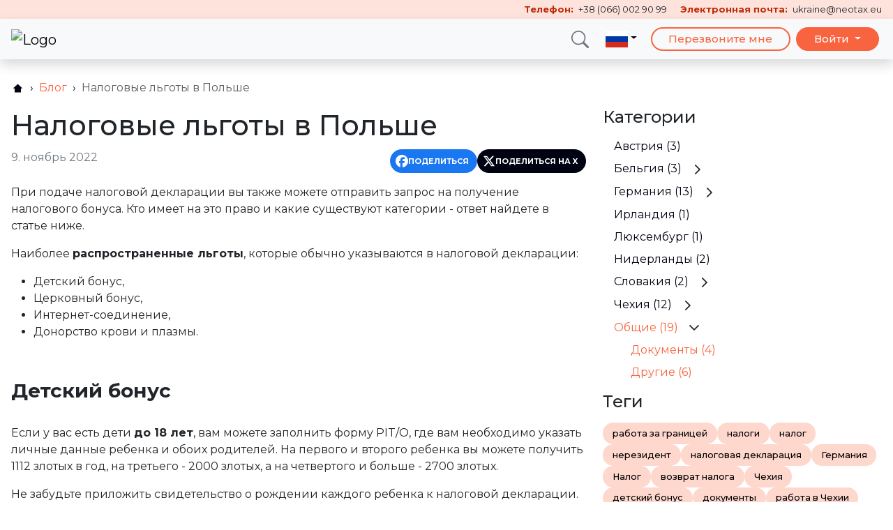

--- FILE ---
content_type: text/html;charset=UTF-8
request_url: https://neotax.eu/ru/blog/nalogovye-lgoty-v-polshe
body_size: 20312
content:
<!DOCTYPE html><html lang="ru"><head><script>
          window.urlParams = '["a_box"]';
          var chatType = '';

          window.dataLayer = window.dataLayer || [];
          function gtag(){ dataLayer.push(arguments); }
        </script><script>
gtag('consent', 'default', {
  'ad_storage': 'denied',
  'ad_user_data': 'denied',
  'ad_personalization': 'denied',
  'analytics_storage': 'denied',
  'personalization_storage': 'denied',
  'functionality_storage': 'denied',
  'security_storage': 'denied',
  'wait_for_update': 2000,
});
</script><!-- Google Tag Manager --><script>
              (function(w,d,s,l,i){w[l]=w[l]||[];w[l].push({'gtm.start':
                  new Date().getTime(),event:'gtm.js'});var f=d.getElementsByTagName(s)[0],
                j=d.createElement(s),dl=l!='dataLayer'?'&l='+l:'';j.async=true;j.src=
                'https://www.googletagmanager.com/gtm.js?id='+i+dl;f.parentNode.insertBefore(j,f);
              })(window,document,'script','dataLayer','GTM-N52F8HN');
            </script><!-- End Google Tag Manager --><meta charset="utf-8"><meta name="theme-color" content="#E87B5D"><title>Налоговые льготы в Польше | NeoTax</title><meta http-equiv="X-UA-Compatible" content="IE=edge"><meta name="viewport" content="width=device-width, initial-scale=1"><meta name="generator" content="GravCMS"><meta name="description" content="При подаче налоговой декларации вы также можете отправить запрос на получение налогового бонуса. Кто имеет на это право и какие существуют категории – ответ найдете в статье ниже."><meta property="og:url" content="https://neotax.eu/ru/blog/nalogovye-lgoty-v-polshe"><meta property="og:type" content="article"><meta property="og:title" content="Налоговые льготы в Польше | NeoTax"><meta property="og:description" content="При подаче налоговой декларации вы также можете отправить запрос на получение налогового бонуса. Кто имеет на это право и какие существуют категории – ответ найдете в статье ниже."><meta property="og:image" content="https://neotax.eu/user/pages/23.blog/ru/39.nalogovye-lgoty-v-polshe/nalogovye-lgoty-v-polshe.jpg"><meta property="og:image:type" content="image/jpeg"><meta property="og:image:width" content="715"><meta property="og:image:height" content="400"><meta property="og:author" content="NeoTax s.r.o."><meta name="twitter:card" content="summary_large_image"><meta name="twitter:title" content="Налоговые льготы в Польше | NeoTax"><meta name="twitter:description" content="При подаче налоговой декларации вы также можете отправить запрос на получение налогового бонуса. Кто имеет на это право и какие существуют категории – ответ найдете в статье ниже."><meta name="twitter:image" content="https://neotax.eu/user/pages/23.blog/ru/39.nalogovye-lgoty-v-polshe/nalogovye-lgoty-v-polshe.jpg"><meta property="article:published_time" content="2022-11-09T14:06:00+01:00"><meta property="article:modified_time" content="2023-11-06T12:41:22+01:00"><meta property="article:author" content="NeoTax s.r.o."><link rel="icon" type="image/png" href="/user/themes/neotax/assets/favicons/favicon-96x96.png" sizes="96x96" /><link rel="shortcut icon" href="/user/themes/neotax/assets/favicons/favicon.ico" /><link rel="icon" type="image/svg+xml" href="/user/themes/neotax/assets/favicons/favicon.svg" /><link rel="apple-touch-icon" sizes="180x180" href="/user/themes/neotax/assets/favicons/apple-touch-icon.png" /><meta name="apple-mobile-web-app-title" content="NeoTax" /><link rel="manifest" href="/user/themes/neotax/assets/favicons/site.webmanifest" /><link rel="canonical" href="https://neotax.eu/ru/blog/nalogovye-lgoty-v-polshe"><meta name="robots" content="max-snippet:-1, max-image-preview:large, max-video-preview:-1"><link href="https://cdn.jsdelivr.net/gh/orestbida/cookieconsent@3.1.0/dist/cookieconsent.min.css" type="text/css" rel="stylesheet"><link href="https://fonts.googleapis.com/css?family=Montserrat:300,400,500,700&subset=latin-ext&display=swap" type="text/css" rel="stylesheet"><link href="/user/plugins/markdown-notices/assets/notices.css?gg-e308534c" type="text/css" rel="stylesheet"><link href="/user/themes/neotax/assets/css-compiled/bootstrap/bootstrap.css?gg-e308534c" type="text/css" rel="stylesheet"><link href="/user/themes/neotax/assets/css-compiled/template/template.css?gg-e308534c" type="text/css" rel="stylesheet"><link href="/user/themes/neotax/assets/css-compiled/modular/blog-layout.css?gg-e308534c" type="text/css" rel="stylesheet"><link href="/user/themes/neotax/assets/css-compiled/template/blog-item.css?gg-e308534c" type="text/css" rel="stylesheet"><link href="/user/themes/neotax/assets/css-compiled/modular/menu.css?gg-e308534c" type="text/css" rel="stylesheet"><link href="/user/themes/neotax/assets/css-compiled/partials/breadcrumbs.css?gg-e308534c" type="text/css" rel="stylesheet"><link href="/user/themes/neotax/assets/css-compiled/partials/socialbuttons.css?gg-e308534c" type="text/css" rel="stylesheet"><link href="/user/themes/neotax/assets/css-compiled/modular/footer.css?gg-e308534c" type="text/css" rel="stylesheet"><link href="/user/themes/neotax/assets/css-compiled/modular/form.css?gg-e308534c" type="text/css" rel="stylesheet"><link href="/user/themes/neotax/assets/css-compiled/modular/search.css?gg-e308534c" type="text/css" rel="stylesheet"><link href="/user/plugins/form/assets/form-styles.css?gg-e308534c" type="text/css" rel="stylesheet"><link href="/user/themes/neotax/assets/css-compiled/modular/modal-language.css?gg-e308534c" type="text/css" rel="stylesheet"><style>
:root {--cc-bg: #ffffff;--cc-primary-color: #2c2f31;--cc-secondary-color: #5e6266;--cc-btn-primary-bg: #F87454;--cc-btn-primary-color: #ffffff;--cc-btn-primary-hover-bg: #f8603a;--cc-btn-secondary-bg: #eaeff2;--cc-btn-secondary-color: #2c2f31;--cc-btn-secondary-hover-bg: #d4dae0;--cc-toggle-on-bg: #F87454;--cc-toggle-on-knob-bg: #ffffff;--cc-toggle-off-bg: #667481;--cc-toggle-off-knob-bg: #ffffff;
            --cc-btn-primary-border-color: var(--cc-btn-primary-bg);
            --cc-btn-primary-hover-border-color: var(--cc-btn-primary-hover-bg);
            --cc-btn-secondary-border-color: var(--cc-btn-secondary-bg);
            --cc-btn-secondary-hover-color: #000000;
            --cc-btn-secondary-hover-border-color: #d4dae0;
            --cc-separator-border-color: #f0f4f7;
            --cc-toggle-enabled-icon-color: var(--cc-bg);
            --cc-toggle-disabled-icon-color: var(--cc-bg);
            --cc-toggle-readonly-bg: #d5dee2;
            --cc-toggle-readonly-knob-bg: #fff;
            --cc-toggle-readonly-knob-icon-color: var(--cc-toggle-readonly-bg);
            --cc-section-category-border: var(--cc-cookie-category-block-bg);
            --cc-cookie-category-block-bg: #f0f4f7;
            --cc-cookie-category-block-border: #f0f4f7;
            --cc-cookie-category-block-hover-bg: #e9eff4;
            --cc-cookie-category-block-hover-border: #e9eff4;
            --cc-cookie-category-expanded-block-bg: transparent;
            --cc-cookie-category-expanded-block-hover-bg: #dee4e9;
            --cc-overlay-bg: rgba(0, 0, 0, 0.65);
            --cc-webkit-scrollbar-bg: var(--cc-section-category-border);
            --cc-webkit-scrollbar-hover-bg: var(--cc-btn-primary-hover-bg);
            --cc-footer-bg: var(--cc-btn-secondary-bg);
            --cc-footer-color: var(--cc-secondary-color);
            --cc-footer-border-color: #e4eaed;
        }
</style><script src="https://cdn.jsdelivr.net/gh/orestbida/cookieconsent@3.1.0/dist/cookieconsent.umd.js"></script><script src="https://connect.facebook.net/ru_RU/sdk.js#xfbml=1&version=v22.0" async defer></script><script type="application/ld+json">
{
  "@context": "https://schema.org",
  "@graph": [
    {
      "@type": "Organization",
      "@id": "https://neotax.eu/#organization",
      "name": "Neotax s.r.o.",
      "url": "https://neotax.eu/",
      "sameAs": [
        "https://www.youtube.com/channel/UCGeX8PT0uWiqbSUCWj4qy8g"
      ],
      "logo": {
        "@type": "ImageObject",
        "@id": "https://neotax.eu/#logo",
        "url": "https://neotax.eu/user/assets/logo_112_112_minify.png",
        "width": 112,
        "height": 112,
        "caption": "Neotax s.r.o."
      },
      "image": {
        "@id": "https://neotax.eu/#logo"
      }
    },
    {
      "@type": "WebSite",
      "@id": "https://neotax.eu#website",
      "url": "https://neotax.eu",
      "name": "NeoTax",
      "publisher": {
        "@id": "https://neotax.eu/#organization"
      }
    },
    {
      "@type": "WebPage",
      "@id": "https://neotax.eu/ru#webpage",
      "url": "https://neotax.eu/ru/blog/nalogovye-lgoty-v-polshe",
      "inLanguage": "ru",
      "name": "",
      "isPartOf": {
        "@id": "https://neotax.eu#website"
      }
                                                            , &quot;datePublished&quot;: &quot;2022-11-09T14:06:00+01:00&quot;, &quot;dateModified&quot;: &quot;2023-11-06T12:41:22+01:00&quot;
          }
  ]
}
</script></head><body id="top"><!-- Google Tag Manager (noscript) --><noscript><iframe src="https://www.googletagmanager.com/ns.html?id=GTM-N52F8HN" height="0" width="0" style="display:none;visibility:hidden"></iframe></noscript><!-- End Google Tag Manager (noscript) --><div id="page-wrapper"><div id="start"><div class="menu-placeholder"><div class="fixed-top main-menu"><header class="header info"><div class="container d-flex justify-content-end"><div class="row"><div class="col-12"><p class="py-1 m-0"><span class="ms-3 me-1 text-primary fw-bold">Телефон:</span> +38 (066) 002 90 99 <span class="ms-3 me-1 text-primary fw-bold">Электронная почта:</span> <a href="/cdn-cgi/l/email-protection" class="__cf_email__" data-cfemail="8ffae4fdeee6e1eacfe1eae0fbeef7a1eafa">[email&#160;protected]</a> </p></div></div></div></header><nav class="navbar navbar-expand-xl navbar-light bg-light shadow"><div class="container position-relative"><a class="navbar-brand p-0" href="/ru"><img src="/user/assets/LogoNTX.svg" alt="Logo" width="135" height="35"></a><ul class="navbar-nav flex-row ms-auto mb-0 align-items-start align-items-center d-xl-none"><li class="nav-item"><button type="button" class="fas fa-search search-toggle nav-link px-2" data-bs-toggle="modal" data-bs-target="#searchModal" title="Поиск"><svg xmlns="http://www.w3.org/2000/svg" width="25" height="25" fill="currentColor" opacity="0.55" class="bi bi-search" viewBox="0 0 16 16"><path d="M11.742 10.344a6.5 6.5 0 1 0-1.397 1.398h-.001c.03.04.062.078.098.115l3.85 3.85a1 1 0 0 0 1.415-1.414l-3.85-3.85a1.007 1.007 0 0 0-.115-.1zM12 6.5a5.5 5.5 0 1 1-11 0 5.5 5.5 0 0 1 11 0z"></path></svg></button></li><li class="nav-item dropdown mx-2"><button type="button" class="nav-link nav-lang dropdown-toggle border-0 px-2" data-bs-toggle="dropdown" aria-expanded="false" id="navbarDropdownLang" title="Русский язык"><span class="lang-icon d-inline-block float-right flags-icon russian-flag"></span></button><ul class="dropdown-menu shadow position-absolute dropdown-left" aria-labelledby="navbarDropdownLang"><li class="nav-item"><a id="language-link-en" class="dropdown-item nav-link position-relative" href="/en/blog/tax-allowances-in-poland" title="English language" rel="alternate" hreflang="en"><span class="text-start pe-5">English</span><span class="lang-flag position-absolute flags-icon english-flag"></span></a></li><li class="nav-item"><a id="language-link-cs" class="dropdown-item nav-link position-relative" href="/cs/blog-ru" title="Český jazyk" rel="alternate" hreflang="cs"><span class="text-start pe-5">Čeština</span><span class="lang-flag position-absolute flags-icon czech-flag"></span></a></li><li class="nav-item"><a id="language-link-sk" class="dropdown-item nav-link position-relative" href="/sk/blog-ru" title="Slovenský jazyk" rel="alternate" hreflang="sk"><span class="text-start pe-5">Slovenčina</span><span class="lang-flag position-absolute flags-icon slovak-flag"></span></a></li><li class="nav-item"><a id="language-link-hu" class="dropdown-item nav-link position-relative" href="/hu/blog-ru" title="Magyar nyelv" rel="alternate" hreflang="hu"><span class="text-start pe-5">Magyar</span><span class="lang-flag position-absolute flags-icon hungarian-flag"></span></a></li><li class="nav-item"><a id="language-link-ro" class="dropdown-item nav-link position-relative" href="/ro/blog-ru" title="Limba română" rel="alternate" hreflang="ro"><span class="text-start pe-5">Română</span><span class="lang-flag position-absolute flags-icon romanian-flag"></span></a></li><li class="nav-item"><a id="language-link-uk" class="dropdown-item nav-link position-relative" href="/uk/blog/podatkovi-pilgi-u-polshi" title="українська мова" rel="alternate" hreflang="uk"><span class="text-start pe-5">Українська</span><span class="lang-flag position-absolute flags-icon ukraine-flag"></span></a></li></ul></li></ul><button class="navbar-toggler collapsed" type="button" data-bs-toggle="collapse" data-bs-target="#navbarMain" aria-controls="navbarMain" aria-expanded="false" aria-label="Toggle navigation"><span class="toggler-icon top-bar"></span><span class="toggler-icon middle-bar"></span><span class="toggler-icon bottom-bar"></span></button><div class="collapse navbar-collapse scrollable-menu" id="navbarMain"><ul class="navbar-nav me-xl-auto mb-2 mb-lg-0 align-items-xl-start align-items-xl-center"></ul><ul class="navbar-nav ms-auto mb-2 mb-lg-0 align-items-start align-items-xl-center d-none d-xl-flex"><li class="nav-item"><button type="button" class="fas fa-search search-toggle nav-link" data-bs-toggle="modal" data-bs-target="#searchModal" title="Поиск"><svg xmlns="http://www.w3.org/2000/svg" width="25" height="25" fill="currentColor" opacity="0.55" class="bi bi-search" viewBox="0 0 16 16"><path d="M11.742 10.344a6.5 6.5 0 1 0-1.397 1.398h-.001c.03.04.062.078.098.115l3.85 3.85a1 1 0 0 0 1.415-1.414l-3.85-3.85a1.007 1.007 0 0 0-.115-.1zM12 6.5a5.5 5.5 0 1 1-11 0 5.5 5.5 0 0 1 11 0z"></path></svg></button></li><li class="nav-item dropdown mx-2"><button type="button" class="nav-link dropdown-toggle border-0" data-bs-toggle="dropdown" id="navbarDropdownLangDesktop" aria-expanded="false" title="Русский язык"><span class="lang-icon d-inline-block float-right flags-icon russian-flag"></span></button><ul class="dropdown-menu dropdown-left shadow" aria-labelledby="navbarDropdownLangDesktop"><li class="nav-item"><a class="dropdown-item nav-link position-relative" href="/en/blog/tax-allowances-in-poland" title="English language" rel="alternate" hreflang="en"><span class="text-start pe-5">English</span><span class="lang-flag position-absolute flags-icon english-flag"></span></a></li><li class="nav-item"><a class="dropdown-item nav-link position-relative" href="/cs/blog-ru" title="Český jazyk" rel="alternate" hreflang="cs"><span class="text-start pe-5">Čeština</span><span class="lang-flag position-absolute flags-icon czech-flag"></span></a></li><li class="nav-item"><a class="dropdown-item nav-link position-relative" href="/sk/blog-ru" title="Slovenský jazyk" rel="alternate" hreflang="sk"><span class="text-start pe-5">Slovenčina</span><span class="lang-flag position-absolute flags-icon slovak-flag"></span></a></li><li class="nav-item"><a class="dropdown-item nav-link position-relative" href="/hu/blog-ru" title="Magyar nyelv" rel="alternate" hreflang="hu"><span class="text-start pe-5">Magyar</span><span class="lang-flag position-absolute flags-icon hungarian-flag"></span></a></li><li class="nav-item"><a class="dropdown-item nav-link position-relative" href="/ro/blog-ru" title="Limba română" rel="alternate" hreflang="ro"><span class="text-start pe-5">Română</span><span class="lang-flag position-absolute flags-icon romanian-flag"></span></a></li><li class="nav-item"><a class="dropdown-item nav-link position-relative" href="/uk/blog/podatkovi-pilgi-u-polshi" title="українська мова" rel="alternate" hreflang="uk"><span class="text-start pe-5">Українська</span><span class="lang-flag position-absolute flags-icon ukraine-flag"></span></a></li></ul></li></ul><div class="rounded-carousel py-3 p-xl-0 d-xl-inline-block"><ul class="navbar-nav ms-0 justify-content-end flex-row align-items-center align-items-xl-center flex-wrap flex-xl-nowrap"><li class="nav-item"><a class="btn btn-outline-primary rounded-pill my-1 mx-1 px-4 py-1" href="#call-us-modal" title="Перезвоните мне">Перезвоните мне</a></li><li class="nav-item dropdown"><button class="btn btn-primary rounded-pill my-1 mx-1 px-4 py-1 dropdown-toggle" id="ВойтиDropdown" type="button" data-bs-toggle="dropdown" aria-expanded="false"> Войти </button><ul class="dropdown-menu dropdown-left" aria-labelledby="ВойтиDropdown"><li class="nav-item"><a class="dropdown-item nav-link" href="https://app.neotax.eu/user-account?_locale=ru" title="Персональный аккаунт " target="_blank">Персональный аккаунт </a></li><li class="nav-item"><a class="dropdown-item nav-link" href="https://meta.neotax.org/auth/login?redirect=%2F" title="Партнерский аккаунт " target="_blank">Партнерский аккаунт </a></li><li class="nav-item"><a class="dropdown-item nav-link text-primary border-secondary border-top fw-bold" href="https://app.neotax.eu/user-account?_locale=ru" title="Регистрация" target="_blank">Регистрация</a></li></ul></li></ul></div><div class="custom-bg w-100 p-3 d-inline-block mt-2 mb-2 d-xl-none"><p class="float-start m-0 mx-2 ps-0 "><span class="d-block text-primary fw-bold">Телефон</span>+38 (066) 002 90 99</p><p class="float-start m-0 mx-2 ps-0 "><span class="d-block text-primary fw-bold">Электронная почта</span> <a href="/cdn-cgi/l/email-protection" class="__cf_email__" data-cfemail="60150b1201090e05200e050f1401184e0515">[email&#160;protected]</a></p><div class="clearfix"><br></div></div></div></div></nav></div></div><nav aria-label="breadcrumb" class="container my-3"><ol class="breadcrumb" itemscope itemtype="https://schema.org/BreadcrumbList"><li class="breadcrumb-item " itemprop="itemListElement" itemscope itemtype="https://schema.org/ListItem"><a href="/ru" aria-label="ru" class="breadcrumb-home d-flex align-items-center" itemscope itemtype="http://schema.org/Thing" itemprop="item" itemid="/ru"><svg xmlns="http://www.w3.org/2000/svg" viewBox="0 0 50 50" color="currentColor" width="19" height="19"><path id="rect2879" fill="currentColor" d="m25 9.0937l-17.719 16.281h5.563v15.531h24.312v-15.531h5.563l-17.719-16.281z"/></svg><span class="d-none" itemprop="name">ru</span></a><meta itemprop="position" content="1"></li><li class="breadcrumb-item " itemprop="itemListElement" itemscope itemtype="https://schema.org/ListItem"><a href="/ru/blog" itemscope itemtype="http://schema.org/Thing" itemprop="item" itemid="/ru/blog"><span itemprop="name">Блог</span></a><meta itemprop="position" content="2"></li><li class="breadcrumb-item active" itemprop="itemListElement" itemscope itemtype="https://schema.org/ListItem"><span itemscope itemtype="http://schema.org/Thing" itemprop="item" itemid="/ru/blog/nalogovye-lgoty-v-polshe"><span itemprop="name">Налоговые льготы в Польше</span></span><meta itemprop="position" content="3"></li></ol></nav><div class="container item-section"><div class="row mb-5"><div id="item" class="item col-12 col-md-8 article-body"><div class="item-heading"><h1 class="item-title"> Налоговые льготы в Польше </h1><div class="row pb-3"><div class="col-12 col-sm-6 pb-3 pb-sm-0"><div class="text-secondary">9. ноябрь 2022</div></div><div class="col-12 col-sm-6"><div class="social-buttons justify-content-end"><a href="https://www.facebook.com/sharer/sharer.php?u=https://neotax.eu/blog/nalogovye-lgoty-v-polshe" target="_blank" class="facebook"><svg xmlns="http://www.w3.org/2000/svg" xmlns:svg="http://www.w3.org/2000/svg" version="1.1" id="svg9" width="24" height="24" viewBox="0 0 666.66668 666.66717" class="icon"><defs id="defs13"><clipPath clipPathUnits="userSpaceOnUse" id="clipPath25"><path d="M 0,700 H 700 V 0 H 0 Z" id="path23"/></clipPath></defs><g id="g17" transform="matrix(1.3333333,0,0,-1.3333333,-133.33333,799.99999)"><g id="g19"><g id="g21" clip-path="url(#clipPath25)"><g id="g27" transform="translate(600,350)"><path d="m 0,0 c 0,138.071 -111.929,250 -250,250 -138.071,0 -250,-111.929 -250,-250 0,-117.245 80.715,-215.622 189.606,-242.638 v 166.242 h -51.552 V 0 h 51.552 v 32.919 c 0,85.092 38.508,124.532 122.048,124.532 15.838,0 43.167,-3.105 54.347,-6.211 V 81.986 c -5.901,0.621 -16.149,0.932 -28.882,0.932 -40.993,0 -56.832,-15.528 -56.832,-55.9 V 0 h 81.659 l -14.028,-76.396 h -67.631 V -248.169 C -95.927,-233.218 0,-127.818 0,0" fill="currentColor" /></g><g id="g31" transform="translate(447.9175,273.6036)"><path d="M 0,0 14.029,76.396 H -67.63 v 27.019 c 0,40.372 15.838,55.899 56.831,55.899 12.733,0 22.981,-0.31 28.882,-0.931 v 69.253 c -11.18,3.106 -38.509,6.212 -54.347,6.212 -83.539,0 -122.048,-39.441 -122.048,-124.533 V 76.396 h -51.552 V 0 h 51.552 v -166.242 c 19.343,-4.798 39.568,-7.362 60.394,-7.362 10.254,0 20.358,0.632 30.288,1.831 L -67.63,0 Z" fill="transparent" /></g></g></g></g></svg><span class="text">Поделиться</span></a><a href="https://twitter.com/intent/tweet?url=https://neotax.eu/blog/nalogovye-lgoty-v-polshe&text=Налоговые льготы в Польше" target="_blank" class="twitter"><svg xmlns="http://www.w3.org/2000/svg" width="24" height="24" viewBox="0 0 24 24" class="icon"><path d="M18.244 2.25h3.308l-7.227 8.26 8.502 11.24H16.17l-5.214-6.817L4.99 21.75H1.68l7.73-8.835L1.254 2.25H8.08l4.713 6.231zm-1.161 17.52h1.833L7.084 4.126H5.117z" fill="currentColor"></path></svg><span class="text">Поделиться на X</span></a></div></div></div></div><div class="item-content pb-3"><p>При подаче налоговой декларации вы также можете отправить запрос на получение налогового бонуса. Кто имеет на это право и какие существуют категории - ответ найдете в статье ниже.</p><p>Наиболее <strong>распространенные льготы</strong>, которые обычно указываются в налоговой декларации:</p><ul><li>Детский бонус,</li><li>Церковный бонус,</li><li>Интернет-соединение,</li><li>Донорство крови и плазмы.</li></ul><p><a href="https://neotax.eu/uk/ukraine?a_box=2up5jubs&amp;utm_source=blog&amp;utm_medium=banner&amp;utm_campaign=nalogovye-lgoty-v-polshe"><img src="https://neotax-storage-public.s3.eu-central-1.amazonaws.com/blog/banners/UK/uk_consultation.webp" alt="" /></a><br></p><h3><strong>Детский бонус</strong></h3><p><br> Если у вас есть дети <strong>до 18 лет</strong>, вам можете заполнить форму PIT/O, где вам необходимо указать личные данные ребенка и обоих родителей. На первого и второго ребенка вы можете получить 1112 злотых в год, на третьего - 2000 злотых, а на четвертого и больше - 2700 злотых.</p><p>Не забудьте приложить свидетельство о рождении каждого ребенка к налоговой декларации.</p><h3><strong>Церковный бонус</strong></h3><p><br> Каждый из вас, кто пожертвовал деньги или помог иным образом (предоставил вещи) Церкви в Польше, может получить этот бонус. Вы можете подать заявку на сумму, которая в итоге не превышает <strong>6% от вашего дохода</strong>.</p><p>Вам нужно будет приложить <strong>подтверждение пожертвования</strong>. Если вы перевели деньги, приложите выписку из банка или подтверждение платежа, где написаны ваши данные и данные получателя.</p><p>Если вы пожертвовали что-то другое (например, мебель, электронику, литургические предметы и т. д.), вам необходимо будет приложить подтверждение покупки или документ, где указана стоимость этого предмета, и подтверждение того, что Церковь получила ваш дар.</p><h3><strong>Интернет-соединение</strong></h3><p><br> Вы можете получать до <strong>760 злотых в год</strong> вместе с возвратом налога, если подадите заявку на возмещение затрат, связанных с оплатой интернета. Большинство пользователей используют один пакет для нескольких услуг - интернет, мобильный телефон, ТВ и т.д. В таком случае вы можете дополнительно получить этот бонус, но вам нужно добавить подтверждение того, что часть этой суммы была оплачена непосредственно интернет-сервису. В любом случае, ваши оплаченные счета необходимы.</p><p>Если вы заплатили более 760 злотых в год, вы все равно получите только максимально 760 злотых, если вы заплатили меньше, вам нужно указать точную сумму. Обратите внимание, что установка интернета, обновление или восстановление соединения не входят в этот лимит!</p><h3><strong>Сдача крови</strong></h3><p><br> Особый вид бонуса, называемый <strong>ulga krwiodawco a osocze</strong>, могут получить те, кто сдал кровь или плазму. Если вы сдали кровь, вы можете получить максимальную сумму в размере 6% от вашего дохода. Если вы сдадите плазму, вы получите 350 злотых за литр, максимальная сумма 8750 злотых в год.</p><p>Приложите к налоговой декларации подтверждение из отдела переливания крови в обоих случаях.</p><p>В Польше есть и другие бонусы, на которые может претендовать каждый человек. Они менее распространены, для их получения необходимо соблюдать определенные правила и ограничения и подтвердить специальными документами.</p><center><a class="btn btn-primary rounded-pill px-4 py-2 my-1 fw-bold" href="https://neotax.eu/ru/ukraine#contact-form" title="Свяжитесь с нами" target="_blank">Свяжитесь с нами</a></center><p><br></p></div><div class="row mt-3"><div class="col-12 col-xl-6 mb-3"><div class="card item-boxed position-relative border-0"><a class="w-100 h-100" href="/ru/blog/pesel-ili-nip-v-chyom-ikh-raznica"><div class="overlay-bottom blog-item m-2 d-block m-auto w-100 h-100"><img src="https://neotax-storage-public.s3.eu-central-1.amazonaws.com/blog/ru/36.pesel-ili-nip-v-chyom-ikh-raznica/pesel-ili-nip-v-chyom-ikh-raznica.webp" height="500" class="img-fluid p-0 m-0 top-image" alt=""><div class="blog-description-preview text-white px-3 px-md-4 pb-2 pb-md-3"><p class="fw-bold pb-0 mb-0 pb-2 text-primary">Предыдущая статья</p><p class="fw-light pb-0 mb-0 pb-2 text-nowrap">2. ноябрь 2022</p><h3 class="fw-bold pb-0 mb-0 h6">PESEL или NIP: в чём их разница?</h3></div></div></a></div></div><div class="col-12 col-xl-6 mb-3"><div class="card item-boxed position-relative border-0"><a class="w-100 h-100" href="/ru/blog/nalogooblozhenie-dokhodov-ot-gumanitarnoi-pomoshi"><div class="overlay-bottom blog-item m-2 d-block m-auto w-100 h-100"><img src="https://neotax-storage-public.s3.eu-central-1.amazonaws.com/blog/ru/38.nalogooblozhenie-dokhodov-ot-gumanitarnoi-pomoshi/nalogooblozhenie-dokhodov-ot-gumanitarnoi-pomoshi.webp" height="500" class="img-fluid p-0 m-0 top-image" alt=""><div class="blog-description-preview text-white px-3 px-md-4 pb-2 pb-md-3"><p class="fw-bold pb-0 mb-0 pb-2 text-primary">Следующая статья</p><p class="fw-light pb-0 mb-0 pb-2 text-nowrap">10. ноябрь 2022</p><h3 class="fw-bold pb-0 mb-0 h6">Налогообложение доходов от гуманитарной помощи</h3></div></div></a></div></div></div><div class="row mt-3"><div class="col-12 col-xl-6 mb-3"><div class="card item-boxed position-relative border-0"><a class="w-100 h-100" href="/ru/blog/obnovleniya-v-polskoi-nalogovoi-sisteme-dlya-ukraincev"><div class="overlay-bottom blog-item m-2 d-block m-auto w-100 h-100"><img src="https://neotax-storage-public.s3.eu-central-1.amazonaws.com/blog/ru/46.obnovleniya-v-polskoi-nalogovoi-sisteme-dlya-ukraincev/obnovleniya-v-polskoi-nalogovoi-sisteme-dlya-ukraincev.webp" height="500" class="img-fluid p-0 m-0 top-image" alt=""><div class="blog-description-preview text-white px-3 px-md-4 pb-2 pb-md-3"><p class="fw-bold pb-0 mb-0 pb-2 text-primary">Статья по теме</p><p class="fw-light pb-0 mb-0 pb-2 text-nowrap">16. февраль 2023</p><h3 class="fw-bold pb-0 mb-0 h6">Обновления в польской налоговой системе для украинцев</h3></div></div></a></div></div><div class="col-12 col-xl-6 mb-3"><div class="card item-boxed position-relative border-0"><a class="w-100 h-100" href="/ru/blog/vozvrat-naloga-v-polshe"><div class="overlay-bottom blog-item m-2 d-block m-auto w-100 h-100"><img src="https://neotax-storage-public.s3.eu-central-1.amazonaws.com/blog/ru/08.vozvrat-naloga-v-polshe/vozvrat-naloga-v-polshe.webp" height="500" class="img-fluid p-0 m-0 top-image" alt=""><div class="blog-description-preview text-white px-3 px-md-4 pb-2 pb-md-3"><p class="fw-bold pb-0 mb-0 pb-2 text-primary">Статья по теме</p><p class="fw-light pb-0 mb-0 pb-2 text-nowrap">27. апрель 2022</p><h3 class="fw-bold pb-0 mb-0 h6">Возврат налога в Польше</h3></div></div></a></div></div></div><div class="btn-toolbar justify-content-between tag-wrapper p-3 p-lg-4 mt-3"><div class="item-tags d-inline-block"><div class="row"><div class="col d-flex flex-wrap gap-2 align-content-center"><button type="button" class="btn btn-orange-light rounded-pill py-1 btn-tag tags " data-blog="/ru/blog" data-tag="детский бонус">детский бонус</button><button type="button" class="btn btn-orange-light rounded-pill py-1 btn-tag tags " data-blog="/ru/blog" data-tag="Польша">Польша</button><button type="button" class="btn btn-orange-light rounded-pill py-1 btn-tag tags " data-blog="/ru/blog" data-tag="работа в Польше">работа в Польше</button><button type="button" class="btn btn-orange-light rounded-pill py-1 btn-tag tags " data-blog="/ru/blog" data-tag="работа за границей">работа за границей</button><button type="button" class="btn btn-orange-light rounded-pill py-1 btn-tag tags " data-blog="/ru/blog" data-tag="налоговые льготы">налоговые льготы</button><button type="button" class="btn btn-orange-light rounded-pill py-1 btn-tag tags " data-blog="/ru/blog" data-tag="налоговый бонус">налоговый бонус</button></div></div></div></div></div><div class="col-12 col-md-4 mb-4"><div id="sidebar" class="sidebar-content categories"><h3 class="mb-3 h4">Категории</h3><ul class="list-unstyled ps-3"><li class="my-2"><a class="" href="/ru/blog/category/%D0%90%D0%B2%D1%81%D1%82%D1%80%D0%B8%D1%8F"> Австрия (3) </a><ul class="list-unstyled ps-4 collapse " id="subcategories-%D0%90%D0%B2%D1%81%D1%82%D1%80%D0%B8%D1%8F"></ul></li><li class="my-2"><div class="d-flex justify-content-start align-items-center"><a class="" href="/ru/blog/category/%D0%91%D0%B5%D0%BB%D1%8C%D0%B3%D0%B8%D1%8F"> Бельгия (3) </a><button class="btn btn-sm px-1 py-0 ms-2 category collapsed" type="button" data-bs-toggle="collapse" data-bs-target="#subcategories-%D0%91%D0%B5%D0%BB%D1%8C%D0%B3%D0%B8%D1%8F" aria-expanded="false" aria-controls="subcategories-%D0%91%D0%B5%D0%BB%D1%8C%D0%B3%D0%B8%D1%8F" title="Развернуть подкатегории"><svg width="18" height="18" fill="none" version="1.1" viewBox="0 0 24 24" xmlns="http://www.w3.org/2000/svg"><path d="m8.0549 19.89 7.8902-7.8902-7.8902-7.8902" stroke="currentColor" stroke-linecap="square" stroke-width="2.3"/></svg></button></div><ul class="list-unstyled ps-4 collapse " id="subcategories-%D0%91%D0%B5%D0%BB%D1%8C%D0%B3%D0%B8%D1%8F"><li class="my-2"><a class="" href="/ru/blog/category/Бельгия::%D0%92%D0%BE%D0%B7%D0%B2%D1%80%D0%B0%D1%82%20%D0%BD%D0%B0%D0%BB%D0%BE%D0%B3%D0%BE%D0%B2"> Возврат налогов (3) </a></li></ul></li><li class="my-2"><div class="d-flex justify-content-start align-items-center"><a class="" href="/ru/blog/category/%D0%93%D0%B5%D1%80%D0%BC%D0%B0%D0%BD%D0%B8%D1%8F"> Германия (13) </a><button class="btn btn-sm px-1 py-0 ms-2 category collapsed" type="button" data-bs-toggle="collapse" data-bs-target="#subcategories-%D0%93%D0%B5%D1%80%D0%BC%D0%B0%D0%BD%D0%B8%D1%8F" aria-expanded="false" aria-controls="subcategories-%D0%93%D0%B5%D1%80%D0%BC%D0%B0%D0%BD%D0%B8%D1%8F" title="Развернуть подкатегории"><svg width="18" height="18" fill="none" version="1.1" viewBox="0 0 24 24" xmlns="http://www.w3.org/2000/svg"><path d="m8.0549 19.89 7.8902-7.8902-7.8902-7.8902" stroke="currentColor" stroke-linecap="square" stroke-width="2.3"/></svg></button></div><ul class="list-unstyled ps-4 collapse " id="subcategories-%D0%93%D0%B5%D1%80%D0%BC%D0%B0%D0%BD%D0%B8%D1%8F"><li class="my-2"><a class="" href="/ru/blog/category/Германия::%D0%92%D0%BE%D0%B7%D0%B2%D1%80%D0%B0%D1%82%20%D0%BD%D0%B0%D0%BB%D0%BE%D0%B3%D0%BE%D0%B2"> Возврат налогов (3) </a></li><li class="my-2"><a class="" href="/ru/blog/category/Германия::%D0%9F%D0%BE%D0%BB%D0%B5%D0%B7%D0%BD%D0%B0%D1%8F%20%D0%B8%D0%BD%D1%84%D0%BE%D1%80%D0%BC%D0%B0%D1%86%D0%B8%D1%8F"> Полезная информация (10) </a></li></ul></li><li class="my-2"><a class="" href="/ru/blog/category/%D0%98%D1%80%D0%BB%D0%B0%D0%BD%D0%B4%D0%B8%D1%8F"> Ирландия (1) </a><ul class="list-unstyled ps-4 collapse " id="subcategories-%D0%98%D1%80%D0%BB%D0%B0%D0%BD%D0%B4%D0%B8%D1%8F"></ul></li><li class="my-2"><a class="" href="/ru/blog/category/%D0%9B%D1%8E%D0%BA%D1%81%D0%B5%D0%BC%D0%B1%D1%83%D1%80%D0%B3"> Люксембург (1) </a><ul class="list-unstyled ps-4 collapse " id="subcategories-%D0%9B%D1%8E%D0%BA%D1%81%D0%B5%D0%BC%D0%B1%D1%83%D1%80%D0%B3"></ul></li><li class="my-2"><a class="" href="/ru/blog/category/%D0%9D%D0%B8%D0%B4%D0%B5%D1%80%D0%BB%D0%B0%D0%BD%D0%B4%D1%8B"> Нидерланды (2) </a><ul class="list-unstyled ps-4 collapse " id="subcategories-%D0%9D%D0%B8%D0%B4%D0%B5%D1%80%D0%BB%D0%B0%D0%BD%D0%B4%D1%8B"></ul></li><li class="my-2"><div class="d-flex justify-content-start align-items-center"><a class="" href="/ru/blog/category/%D0%A1%D0%BB%D0%BE%D0%B2%D0%B0%D0%BA%D0%B8%D1%8F"> Словакия (2) </a><button class="btn btn-sm px-1 py-0 ms-2 category collapsed" type="button" data-bs-toggle="collapse" data-bs-target="#subcategories-%D0%A1%D0%BB%D0%BE%D0%B2%D0%B0%D0%BA%D0%B8%D1%8F" aria-expanded="false" aria-controls="subcategories-%D0%A1%D0%BB%D0%BE%D0%B2%D0%B0%D0%BA%D0%B8%D1%8F" title="Развернуть подкатегории"><svg width="18" height="18" fill="none" version="1.1" viewBox="0 0 24 24" xmlns="http://www.w3.org/2000/svg"><path d="m8.0549 19.89 7.8902-7.8902-7.8902-7.8902" stroke="currentColor" stroke-linecap="square" stroke-width="2.3"/></svg></button></div><ul class="list-unstyled ps-4 collapse " id="subcategories-%D0%A1%D0%BB%D0%BE%D0%B2%D0%B0%D0%BA%D0%B8%D1%8F"><li class="my-2"><a class="" href="/ru/blog/category/Словакия::%D0%92%D0%BE%D0%B7%D0%B2%D1%80%D0%B0%D1%82%20%D0%BD%D0%B0%D0%BB%D0%BE%D0%B3%D0%BE%D0%B2"> Возврат налогов (2) </a></li></ul></li><li class="my-2"><div class="d-flex justify-content-start align-items-center"><a class="" href="/ru/blog/category/%D0%A7%D0%B5%D1%85%D0%B8%D1%8F"> Чехия (12) </a><button class="btn btn-sm px-1 py-0 ms-2 category collapsed" type="button" data-bs-toggle="collapse" data-bs-target="#subcategories-%D0%A7%D0%B5%D1%85%D0%B8%D1%8F" aria-expanded="false" aria-controls="subcategories-%D0%A7%D0%B5%D1%85%D0%B8%D1%8F" title="Развернуть подкатегории"><svg width="18" height="18" fill="none" version="1.1" viewBox="0 0 24 24" xmlns="http://www.w3.org/2000/svg"><path d="m8.0549 19.89 7.8902-7.8902-7.8902-7.8902" stroke="currentColor" stroke-linecap="square" stroke-width="2.3"/></svg></button></div><ul class="list-unstyled ps-4 collapse " id="subcategories-%D0%A7%D0%B5%D1%85%D0%B8%D1%8F"><li class="my-2"><a class="" href="/ru/blog/category/Чехия::%D0%92%D0%BE%D0%B7%D0%B2%D1%80%D0%B0%D1%82%20%D0%BD%D0%B0%D0%BB%D0%BE%D0%B3%D0%BE%D0%B2"> Возврат налогов (2) </a></li><li class="my-2"><a class="" href="/ru/blog/category/Чехия::%D0%9F%D0%BE%D0%BB%D0%B5%D0%B7%D0%BD%D0%B0%D1%8F%20%D0%B8%D0%BD%D1%84%D0%BE%D1%80%D0%BC%D0%B0%D1%86%D0%B8%D1%8F"> Полезная информация (10) </a></li></ul></li><li class="my-2"><div class="d-flex justify-content-start align-items-center"><a class="active" href="/ru/blog/category/%D0%9E%D0%B1%D1%89%D0%B8%D0%B5"> Общие (19) </a><button class="btn btn-sm px-1 py-0 ms-2 category " type="button" data-bs-toggle="collapse" data-bs-target="#subcategories-%D0%9E%D0%B1%D1%89%D0%B8%D0%B5" aria-expanded="true" aria-controls="subcategories-%D0%9E%D0%B1%D1%89%D0%B8%D0%B5" title="Развернуть подкатегории"><svg width="18" height="18" fill="none" version="1.1" viewBox="0 0 24 24" xmlns="http://www.w3.org/2000/svg"><path d="m8.0549 19.89 7.8902-7.8902-7.8902-7.8902" stroke="currentColor" stroke-linecap="square" stroke-width="2.3"/></svg></button></div><ul class="list-unstyled ps-4 collapse show" id="subcategories-%D0%9E%D0%B1%D1%89%D0%B8%D0%B5"><li class="my-2"><a class="active" href="/ru/blog/category/Общие::%D0%94%D0%BE%D0%BA%D1%83%D0%BC%D0%B5%D0%BD%D1%82%D1%8B"> Документы (4) </a></li><li class="my-2"><a class="active" href="/ru/blog/category/Общие::%D0%94%D1%80%D1%83%D0%B3%D0%B8%D0%B5"> Другие (6) </a></li></ul></li></ul></div><div class="sidebar-content"><h3 class="h4 my-3">Теги</h3><div class="d-flex flex-wrap gap-2"><button type="button" class="btn btn-orange-light rounded-pill py-1 btn-tag tags " data-blog="/ru/blog" data-tag="работа за границей">работа за границей</button><button type="button" class="btn btn-orange-light rounded-pill py-1 btn-tag tags " data-blog="/ru/blog" data-tag="налоги">налоги</button><button type="button" class="btn btn-orange-light rounded-pill py-1 btn-tag tags " data-blog="/ru/blog" data-tag="налог">налог</button><button type="button" class="btn btn-orange-light rounded-pill py-1 btn-tag tags " data-blog="/ru/blog" data-tag="нерезидент">нерезидент</button><button type="button" class="btn btn-orange-light rounded-pill py-1 btn-tag tags " data-blog="/ru/blog" data-tag="налоговая декларация">налоговая декларация</button><button type="button" class="btn btn-orange-light rounded-pill py-1 btn-tag tags " data-blog="/ru/blog" data-tag="Германия">Германия</button><button type="button" class="btn btn-orange-light rounded-pill py-1 btn-tag tags " data-blog="/ru/blog" data-tag="Налог">Налог</button><button type="button" class="btn btn-orange-light rounded-pill py-1 btn-tag tags " data-blog="/ru/blog" data-tag="возврат налога">возврат налога</button><button type="button" class="btn btn-orange-light rounded-pill py-1 btn-tag tags " data-blog="/ru/blog" data-tag="Чехия">Чехия</button><button type="button" class="btn btn-orange-light rounded-pill py-1 btn-tag tags " data-blog="/ru/blog" data-tag="детский бонус">детский бонус</button><button type="button" class="btn btn-orange-light rounded-pill py-1 btn-tag tags " data-blog="/ru/blog" data-tag="документы">документы</button><button type="button" class="btn btn-orange-light rounded-pill py-1 btn-tag tags " data-blog="/ru/blog" data-tag="работа в Чехии">работа в Чехии</button><button type="button" class="btn btn-orange-light rounded-pill py-1 btn-tag tags " data-blog="/ru/blog" data-tag="резидент">резидент</button><button type="button" class="btn btn-orange-light rounded-pill py-1 btn-tag tags " data-blog="/ru/blog" data-tag="возврат налогов">возврат налогов</button><button type="button" class="btn btn-orange-light rounded-pill py-1 btn-tag tags " data-blog="/ru/blog" data-tag="подоходный налог">подоходный налог</button><button type="button" class="btn btn-orange-light rounded-pill py-1 btn-tag tags " data-blog="/ru/blog" data-tag="работа">работа</button><button type="button" class="btn btn-orange-light rounded-pill py-1 btn-tag tags " data-blog="/ru/blog" data-tag="трудоустройство в Германии">трудоустройство в Германии</button><button type="button" class="btn btn-orange-light rounded-pill py-1 btn-tag tags " data-blog="/ru/blog" data-tag="бонус на ребенка">бонус на ребенка</button><button type="button" class="btn btn-orange-light rounded-pill py-1 btn-tag tags " data-blog="/ru/blog" data-tag="работа в Германии">работа в Германии</button><button type="button" class="btn btn-orange-light rounded-pill py-1 btn-tag tags " data-blog="/ru/blog" data-tag="работа за рубежом">работа за рубежом</button></div></div><div class="sidebar-content mt-4 widget-content-border"><div id="fb-root"></div><div class="fb-page" data-href="https://www.facebook.com/neotaxukraine" data-tabs="timeline" data-width="500" data-height="600" data-small-header="false" data-adapt-container-width="true" data-hide-cover="false" data-show-facepile="true"><blockquote cite="https://www.facebook.com/neotaxukraine" class="fb-xfbml-parse-ignore"><a href="https://www.facebook.com/neotaxukraine">NeoTax Ukraine</a></blockquote></div></div></div></div></div><div id="footer" class="anchor"></div><footer class="footer-section"><div class="container bg-orange-light px-5"><div class="footer-content pt-5 pb-3"><div class="row"><div class="col-12 col-lg-4 text-center text-lg-start"><div><div><h3 class="h4 pt-4 pb-2">Налоговые сервисы</h3></div><ul class="list-unstyled"><li class="pb-2"><a href="/ru/ukraine" title="Возврат налога из стран Европы" class="text-dark">Возврат налога из стран Европы</a></li><li class="pb-2"><a href="/ru/ukraine" title="Налоговые субсидии на детей в Германии" class="text-dark">Налоговые субсидии на детей в Германии</a></li><li class="pb-2"><a href="/ru/ukraine" title="Пенсионные компенсации в Германии" class="text-dark">Пенсионные компенсации в Германии</a></li></ul></div></div><div class="col-12 col-lg-4 text-center text-lg-start"><div><div><h3 class="h4 pt-4 pb-2">Налоги для резидентов</h3></div><ul class="list-unstyled"><li class="pb-2"><a href="/ru/ukraine" title="Налоги в Чешской Республике" class="text-dark">Налоги в Чешской Республике</a></li><li class="pb-2"><a href="/ru/ukraine" title="Налоги в Слоавкии" class="text-dark">Налоги в Слоавкии</a></li></ul></div></div><div class="col-12 col-lg-4 text-center text-lg-start"><div><div><h3 class="h4 pt-4 pb-2">Компенсация НДС</h3></div><ul class="list-unstyled"><li class="pb-2"><a href="/ru/ukraine" title="Компенсация НДС для бизнеса" class="text-dark">Компенсация НДС для бизнеса</a></li><li class="pb-2"><a href="/ru/ukraine" title="Компенсация НДС в бизнес поездках" class="text-dark">Компенсация НДС в бизнес поездках</a></li><li class="pb-2"><a href="/ru/ukraine" title="Компенсация НДС для транспортных компаний" class="text-dark">Компенсация НДС для транспортных компаний</a></li></ul></div></div></div></div><div class="footer-content pt-5 pb-3"><div class="row"><div class="col-12 col-lg-4 text-center text-lg-start"><div><div class="footer-logo"><a class="d-flex navbar-brand align-items-center mb-3 mb-md-0 me-md-auto text-dark text-decoration-none" href="/"><img src="https://neotax-storage-public.s3.eu-central-1.amazonaws.com/webp/images/neotax-logo/neotax-logo-original.webp" alt="NeoTax logo" width="150" height="30" class="d-block m-auto m-lg-0"></a></div><div><p class="text-dark"> NeoTax s. r. o.<br>Под Деканкой 1694/4<br>140 00 Прага 4 - <a href="https://goo.gl/maps/YqsTsnbWyMrk3LWf7" title="Neotax" target="_blank" rel="noopener" class="text-primary">показать на карте</a><br>ИНН: 02189909<br>ИНН по НДС: CZ02189909 <br /><br>Муниципальный суд Праги, <br /> решение № Ц&nbsp;215906 </p></div></div></div><div class="col-12 col-lg-4 text-center text-lg-start"><div><div><h3 class="h4 pt-4 pb-2">Полезные ссылки</h3></div><ul class="list-unstyled"><li class="pb-2"><a href="/pdfs/EN-pricelist.pdf" title="Прайслист" class="text-dark"> Прайслист </a></li><li class="pb-2"><a href="/ru/documents?Language=ru&amp;Type=Terms%20and%20Conditions" title="Условия и положения" class="text-dark"> Условия и положения </a></li><li class="pb-2"><a href="/ru/documents?Language=ru&amp;Type=Privacy%20Policy" title="Политика конфиденциальности" class="text-dark"> Политика конфиденциальности </a></li><li class="pb-2"><a href="/ru/documents?Language=ru&amp;Type=Cookies" title="Политика использования файлов cookie" class="text-dark"> Политика использования файлов cookie </a></li><li class="pb-2"><a href="/en/partner-program" title="Для партнеров" class="text-dark"> Для партнеров </a></li><li class="pb-2"><a href="/ru/faq" title="Вопросы и ответы" class="text-dark"> Вопросы и ответы </a></li><li class="pb-2"><a href="/ru/blog" title="Блог" class="text-dark"> Блог </a></li></ul></div></div><div class="col-12 col-lg-4 text-center text-lg-start"><div><div><h3 class="h4 pt-4 pb-2">Мой аккаунт</h3></div><ul class="list-unstyled"><li class="pb-2"><a href="https://app.neotax.eu/user-account?_locale=ru" title="Вход/Регистрация" target="_blank" class="text-dark"> Вход/Регистрация </a></li><li class="pb-2"><a href="/ru/documents" title="Документы для загрузки" class="text-dark"> Документы для загрузки </a></li><li class="pb-2"><a href="" title="Up Benefity" class="text-dark mx-1" target="_blank"><img src="https://neotax-storage-public.s3.eu-central-1.amazonaws.com/webp/images/upbenefity.webp" height="43" width="150" alt="" class="mt-3"></a></li></ul></div></div></div></div><div class="footer-content pt-5 pb-5"><div class="row"><div class="col-12"><div class="text-center"><ul class="list-unstyled list-group list-group-horizontal-md justify-content-center"><li><a href="https://www.facebook.com/NeoTax.worldwide" title="Фейсбук" target="_blank" rel="noopener" class="text-dark"> Фейсбук </a></li><li class="text-primary px-4">●</li><li><a href="https://www.instagram.com/neotax.worldwide" title="Инстаграм" target="_blank" rel="noopener" class="text-dark"> Инстаграм </a></li></ul></div></div></div></div></div></footer><div class="modular-row form "><div class="modal fade modal-form" id="call-me-form-default-modal" aria-hidden="true" tabindex="-1"><div class="modal-dialog modal-dialog-centered modal-lg"><div class="modal-content position-relative"><button type="button" class="btn bg-primary rounded-circle fs-2 btn-close btn-absolute" data-bs-dismiss="modal"></button><div class="modal-body d-block text-start" data-loading="Загрузка..."><div class="content"><section class="contact-form"><div class="container"><div class="row"><div class="col col-12 text-center"><h2 class="h2 pt-2 pb-3 fw-bolder">Не нашли <span class="text-primary">необходимой информации?</span></h2><p class="pb-3">Оставьте свой номер и мы перезвоним вам в ближайшее время.</p></div></div><form name="call-me-form-default" action="/ru/" method="POST" id="call-me-form-default"><div class="messages" data-heading="Contact us"><br></div><div class="row"><div class="col-12 col-lg-6 py-3"><div class="form-group form-field"><div class="form-input-wrapper input-group-lg"><label class="ps-5 required" for="form-first-name-call-us">Имя </label><input type="text" class="form-control form-input rounded-pill" id="form-first-name-call-us" name="data[form_call_first_name]" placeholder="Введите имя " required autocomplete="on"></div></div></div><div class="col-12 col-lg-6 py-3"><div class="form-group form-field"><div class="form-input-wrapper input-group-lg"><label class="ps-5 required" for="form-last-name-call-us">Фамилия</label><input type="text" class="form-control form-input rounded-pill" id="form-last-name-call-us" name="data[form_call_last_name]" placeholder="Введите фамилию." required autocomplete="on"></div></div></div><div class="col-12 col-lg-6 py-3"><div class="form-field form-group input-group-lg select-dial"><label class="ps-5 required" for="form-phone-dial-call-us-select">Код</label><div class="form-data input-group-lg" data-grav-selectize="[]" data-grav-field="select" data-grav-disabled="" data-grav-default=""><input class="form-control rounded-pill input-dial" id="form-phone-dial-call-us" placeholder="+xxx" name="data[form_call_phone_dial]" value="+420"><div class="form-select-wrapper"><select id="form-phone-dial-call-us-select" class="form-select form-control bg-orange-light border-0 cursor-pointer select-dial" disabled></select></div></div></div></div><div class="col-12 col-lg-6 py-3"><div class="form-input-wrapper input-group-lg"><label class="ps-5 required" for="form-phone-call-us">Номер телефона</label><input type="tel" class="form-control rounded-pill" id="form-phone-call-us" name="data[form_call_phone]" placeholder="Номер телефона" required autocomplete="on"></div></div></div><div class="row"><div class="col-6 text-start py-0 mandatory"><p class="text-muted"><span class="text-primary">*</span> Обязательно к заполнению </p></div><div class="col-6 text-end py-0"><div class="form-group"><button type="submit" class="btn rounded-pill px-4 py-2 my-1 fw-bold me-2 btn-primary"> Перезвоните мне </button></div></div></div><div class="row"><div class="form-field form-group "><div class="form-label-wrapper"><label class="form-label"></label></div><div class="form-data" data-grav-field="" data-grav-disabled="" data-grav-default="null"><script data-cfasync="false" src="/cdn-cgi/scripts/5c5dd728/cloudflare-static/email-decode.min.js"></script><script>
            var captchaOnloadCallback_call_me_form_default = function captchaOnloadCallback_call_me_form_default() {
                grecaptcha.render('g-recaptcha-call_me_form_default', {
                    'sitekey': "6LfjT9AZAAAAAE5as2tA4jsA-BDKaYBWnrvXPmmF",
                    'callback': captchaValidatedCallback_call_me_form_default,
                    'expired-callback': captchaExpiredCallback_call_me_form_default
                });
            };

            var captchaValidatedCallback_call_me_form_default = function captchaValidatedCallback_call_me_form_default() {};
            var captchaExpiredCallback_call_me_form_default = function captchaExpiredCallback_call_me_form_default() {
                grecaptcha.reset();
            };

            document.addEventListener("DOMContentLoaded", function() {
                var recaptchaScriptExists = !!document.querySelector('script[src*="www.google.com/recaptcha/api.js"]');

                var script = document.createElement('script');
                script.src = "https://www.google.com/recaptcha/api.js?onload=captchaOnloadCallback_call_me_form_default&render=explicit&hl=ru&theme=light&compact=true";
                script.async = true;
                script.defer = true;
                document.head.appendChild(script);
            });
        </script><div class="g-recaptcha" id="g-recaptcha-call_me_form_default" data-theme="light"></div></div></div></div><input type="hidden" name="__form-name__" value="call-me-form-default" /><input type="hidden" name="form-nonce" value="a756d13f7a6065d0ab9af7c26e60fbf8" /></form></div></section></div></div></div></div></div><div class="modal fade modal-form" id="call-me-form-default-submit-modal" aria-hidden="true" tabindex="-1"><div class="modal-dialog modal-dialog-centered modal-md"><div class="modal-content"><div class="modal-body" data-loading="Загрузка..."><div class="content"> Загрузка... </div></div><div class="modal-footer justify-content-center"><button class="btn rounded-pill px-4 py-2 my-1 fw-bold me-2 btn-primary" data-bs-dismiss="modal">Закрывать</button></div></div></div></div></div><div class="modal fade" id="searchModal" aria-hidden="true" tabindex="-1"><div class="modal-dialog modal-fullscreen"><div class="modal-content mt-0 mb-0"><div class="modal-body"><div class="fixed-container"><button type="button" class="btn bg-primary rounded-circle fs-2 btn-close" data-bs-dismiss="modal"></button></div><div class="container position-relative search-container py-0"><div class="row search-row"><div class="col col-12"><div class="search-form"><div class="search-form-fields"><svg xmlns="http://www.w3.org/2000/svg" width="25" height="25" fill="rgba(0, 0, 0, 0.55)" class="bi bi-search search-input-icon" viewBox="0 0 16 16"><path d="M11.742 10.344a6.5 6.5 0 1 0-1.397 1.398h-.001c.03.04.062.078.098.115l3.85 3.85a1 1 0 0 0 1.415-1.414l-3.85-3.85a1.007 1.007 0 0 0-.115-.1zM12 6.5a5.5 5.5 0 1 1-11 0 5.5 5.5 0 0 1 11 0z"></path></svg><input class="search-box" name="search" type="search" placeholder="Что вы ищете?"></div></div></div></div><div class="row text-start"><div class="col-12 col-xl-7"><p class="mb-1 mb-xl-2"> Мы нашли <span class="text-primary results-count-blog" data-read="Читать &gt;" data-characters="Минимальное количество символов для поиска - 2.">0 результатов</span> в наших статьях </p></div><div class="col-12 col-xl-5"><p class="mb-1 mb-xl-2"> Мы нашли <span class="text-primary results-count-site f-bold" data-text="результатов">0 результатов</span> на других частях сайта </p></div></div><div class="row text-start"><div class="col-12 col-xl-7 mb-2 mb-xl-3"><p class="ms-2 mb-0 d-inline-block align-middle"><label class="results-filter" id="article"><input type="checkbox"><span class="custom-switch" aria-hidden="true"><span class="on"></span><span class="off"></span></span><span class="lab">Показать результаты только в наших статьях</span></label> Показать результаты только в наших статьях </p></div><div class="col-12 col-xl-5 mb-1 mb-xl-2"><p class="ms-2 mb-0 d-inline-block align-middle"><label class="results-filter" id="site"><input type="checkbox"><span class="custom-switch" aria-hidden="true"><span class="on"></span><span class="off"></span></span><span class="lab">Показать результаты только в других разделах сайта</span></label> Показать результаты только в других разделах сайта </p></div></div><div class="row search-results bg-white p-1 p-lg-4"><div class="col-12 col-xl-7 items-blog"><div class="row result-items"></div></div><div class="col-12 col-xl-5 items-site"><div class="row pt-4"><div class="col-12 position-relative p-2 py-md-3 px-md-4 text-center text-md-start text-dark result-items"></div></div></div></div></div></div></div></div></div></div></div><script src="https://cdn.jsdelivr.net/npm/@popperjs/core@2.9.2/dist/umd/popper.min.js"></script><script src="https://cdn.jsdelivr.net/npm/bootstrap@5.3.5/dist/js/bootstrap.min.js"></script><script src="/user/themes/neotax/assets/js/popover.js?gg-e308534c"></script><script src="/user/themes/neotax/assets/js/anchors.js?gg-e308534c"></script><script src="/user/themes/neotax/assets/js/url-params.js?gg-e308534c"></script><script src="/user/themes/neotax/assets/js/blog.js?gg-e308534c"></script><script src="/user/themes/neotax/assets/js/modular/menu.js?gg-e308534c"></script><script src="/user/themes/neotax/assets/js/modular/form.js?gg-e308534c"></script><script src="/user/themes/neotax/assets/js/modular/search.js?gg-e308534c"></script><script src="/user/themes/neotax/assets/js/modular/modal-language.js?gg-e308534c"></script><script>
const updateGtagConsent = () => {
  gtag('consent', 'update', {
                      'functionality_storage': CookieConsent.acceptedCategory('necessary') ? 'granted' : 'denied',
            'security_storage': CookieConsent.acceptedCategory('necessary') ? 'granted' : 'denied',
                                    'personalization_storage': CookieConsent.acceptedCategory('functional') ? 'granted' : 'denied',
                                    'analytics_storage': CookieConsent.acceptedCategory('analytics') ? 'granted' : 'denied',
                                    'ad_storage': CookieConsent.acceptedCategory('marketing') ? 'granted' : 'denied',
            'ad_user_data': CookieConsent.acceptedCategory('marketing') ? 'granted' : 'denied',
            'ad_personalization': CookieConsent.acceptedCategory('marketing') ? 'granted' : 'denied',
                    });
  gtag('event', 'cookie_consent_update', {})
};

CookieConsent.run({
  categories: {
        necessary: {
      enabled: true,
      readOnly: true
    },
        functional: {
      enabled: false,
      readOnly: false
    },
        analytics: {
      enabled: false,
      readOnly: false
    },
        marketing: {
      enabled: false,
      readOnly: false
    },
      },

  guiOptions: {
    consentModal: {
      layout: 'box inline',
      position: 'bottom left',
      flipButtons: false,
      equalWeightButtons: false
    },
    preferencesModal: {
      layout: 'box',
      // position: 'left right',
      position: 'right',
      flipButtons: false,
      equalWeightButtons: false
    }
  },

  manageScriptTags: true,

  cookie: {
    name: 'neotax-consent',
    // useLocalStorage: true,
  },

  language: {
    autoDetect: true,
    default: 'ru',
    translations: {
            cs: {
        consentModal: {
          title: 'Pou\u017E\u00EDv\u00E1me\u0020cookies',
          description: 'Krom\u011B\u0020nezbytn\u00FDch\u0020cookies\u0020si\u0020m\u016F\u017Eete\u0020vybrat,\u0020kter\u00E9\u0020n\u00E1m\u0020povol\u00EDte\u0020pou\u017E\u00EDvat.',
          acceptAllBtn: 'P\u0159ijmout\u0020v\u0161e',
          showPreferencesBtn: 'Nastaven\u00ED',
        },
        preferencesModal: {
          title: 'Nastaven\u00ED\u0020cookies',
          savePreferencesBtn: 'Ulo\u017Eit\u0020nastaven\u00ED',
          acceptAllBtn: 'P\u0159ijmout\u0020v\u0161e',
          acceptNecessaryBtn: 'P\u0159ijmout\u0020pouze\u0020nutn\u00E9',
          closeIconLabel: 'Zav\u0159\u00EDt',
          sections: [
                        {
              title: 'K\u0020\u010Demu\u0020jsou\u0020v\u00E1m\u0020cookies\u0020dobr\u00E9',
              description: 'Krom\u011B\u0020toho,\u0020\u017Ee\u0020v\u00E1m\u0020cookies\u0020usnad\u0148uj\u00ED\u0020prohl\u00ED\u017Een\u00ED\u0020str\u00E1nek,\u0020z\u00E1rove\u0148\u0020pom\u00E1haj\u00ED\u0020i\u0020n\u00E1m\u003A\u0020zji\u0161\u0165ovat,\u0020co\u0020v\u00E1s,\u0020na\u0161e\u0020klienty\u0020zaj\u00EDm\u00E1\u0020nejv\u00EDc,\u0020co\u0020naopak\u0020v\u016Fbec\u0020a\u0020co\u0020na\u0020na\u0161ich\u0020str\u00E1nk\u00E1ch\u0020zlep\u0161ovat.\u0020S\u0020cookies\u0020pracujeme\u0020podle\u0020platn\u00FDch\u0020z\u00E1kon\u016F.',
                          },
                        {
              title: 'Nutn\u00E9',
              description: 'Nezbytn\u00E9\u0020soubory\u0020cookie\u0020jsou\u0020kl\u00ED\u010Dov\u00E9\u0020pro\u0020z\u00E1kladn\u00ED\u0020funkce\u0020webu\u0020a\u0020web\u0020bez\u0020nich\u0020nebude\u0020fungovat\u0020zam\u00FD\u0161len\u00FDm\u0020zp\u016Fsobem.\u0020Tyto\u0020soubory\u0020cookie\u0020neukl\u00E1daj\u00ED\u0020\u017E\u00E1dn\u00E9\u0020osobn\u00ED\u0020\u00FAdaje.',
                            linkedCategory: 'necessary'
                          },
                        {
              title: 'Analytick\u00E9',
              description: 'Analytick\u00E9\u0020soubory\u0020cookie\u0020se\u0020pou\u017E\u00EDvaj\u00ED\u0020k\u0020pochopen\u00ED\u0020toho,\u0020jak\u0020n\u00E1v\u0161t\u011Bvn\u00EDci\u0020interaguj\u00ED\u0020s\u0020webem.\u0020Tyto\u0020soubory\u0020cookie\u0020pom\u00E1haj\u00ED\u0020poskytovat\u0020informace\u0020o\u0020metrik\u00E1ch\u0020po\u010Dtu\u0020n\u00E1v\u0161tevn\u00EDk\u016F,\u0020m\u00ED\u0159e\u0020okam\u017Eit\u00E9ho\u0020opu\u0161t\u011Bn\u00ED,\u0020zdroji\u0020n\u00E1v\u0161t\u011Bvnosti\u0020atd.',
                            linkedCategory: 'analytics'
                          },
                        {
              title: 'Marketingov\u00E9',
              description: 'Marketingov\u00E9\u0020soubory\u0020cookie\u0020se\u0020pou\u017E\u00EDvaj\u00ED\u0020k\u0020sledov\u00E1n\u00ED\u0020n\u00E1v\u0161t\u011Bvn\u00EDk\u016F\u0020na\u0020webov\u00FDch\u0020str\u00E1nk\u00E1ch.\u0020C\u00EDlem\u0020je\u0020zobrazovat\u0020reklamy,\u0020kter\u00E9\u0020jsou\u0020relevantn\u00ED\u0020a\u0020p\u0159ita\u017Eliv\u00E9\u0020pro\u0020konkr\u00E9tn\u00EDho\u0020u\u017Eivatele\u0020a\u0020tedy\u0020cenn\u011Bj\u0161\u00ED\u0020pro\u0020vydavatele\u0020a\u0020t\u0159et\u00ED\u0020strany.',
                            linkedCategory: 'marketing'
                          },
                      ],
        }
      },
            en: {
        consentModal: {
          title: 'We\u0020use\u0020cookies',
          description: 'In\u0020addition\u0020to\u0020essential\u0020cookies,\u0020you\u0020can\u0020choose\u0020which\u0020ones\u0020you\u0020allow\u0020us\u0020to\u0020use.',
          acceptAllBtn: 'Accept\u0020all',
          showPreferencesBtn: 'Settings',
        },
        preferencesModal: {
          title: 'Cookie\u0020settings',
          savePreferencesBtn: 'Save\u0020settings',
          acceptAllBtn: 'Accept\u0020all',
          acceptNecessaryBtn: 'Accept\u0020only\u0020necessary',
          closeIconLabel: 'Close',
          sections: [
                        {
              title: 'What\u0020cookies\u0020are\u0020good\u0020for',
              description: 'In\u0020addition\u0020to\u0020making\u0020it\u0020easier\u0020for\u0020you\u0020to\u0020browse\u0020the\u0020site,\u0020cookies\u0020also\u0020help\u0020us\u003A\u0020find\u0020out\u0020what\u0020interests\u0020you,\u0020our\u0020clients,\u0020the\u0020most,\u0020what\u0020not\u0020at\u0020all,\u0020and\u0020what\u0020to\u0020improve\u0020on\u0020our\u0020site.\u0020We\u0020work\u0020with\u0020cookies\u0020in\u0020accordance\u0020with\u0020applicable\u0020laws.',
                          },
                        {
              title: 'Necessary',
              description: 'Essential\u0020cookies\u0020are\u0020crucial\u0020for\u0020the\u0020basic\u0020functions\u0020of\u0020the\u0020website\u0020and\u0020the\u0020website\u0020will\u0020not\u0020work\u0020in\u0020its\u0020intended\u0020way\u0020without\u0020them.\u0020These\u0020cookies\u0020do\u0020not\u0020store\u0020any\u0020personally\u0020identifiable\u0020information.',
                            linkedCategory: 'necessary'
                          },
                        {
              title: 'Analytics',
              description: 'Analytical\u0020cookies\u0020are\u0020used\u0020to\u0020understand\u0020how\u0020visitors\u0020interact\u0020with\u0020the\u0020website.\u0020These\u0020cookies\u0020help\u0020provide\u0020information\u0020on\u0020metrics\u0020such\u0020as\u0020the\u0020number\u0020of\u0020visitors,\u0020bounce\u0020rate,\u0020traffic\u0020source,\u0020etc.',
                            linkedCategory: 'analytics'
                          },
                        {
              title: 'Marketing',
              description: 'Marketing\u0020cookies\u0020are\u0020used\u0020to\u0020track\u0020visitors\u0020across\u0020websites.\u0020The\u0020aim\u0020is\u0020to\u0020display\u0020ads\u0020that\u0020are\u0020relevant\u0020and\u0020engaging\u0020for\u0020the\u0020individual\u0020user\u0020and\u0020thus\u0020more\u0020valuable\u0020for\u0020publishers\u0020and\u0020third\u0020parties.',
                            linkedCategory: 'marketing'
                          },
                      ],
        }
      },
            hu: {
        consentModal: {
          title: 'S\u00FCtiket\u0020haszn\u00E1lunk',
          description: 'Az\u0020alapvet\u0151\u0020s\u00FCtik\u00F6n\u0020k\u00EDv\u00FCl\u0020\u00D6n\u0020v\u00E1laszthatja\u0020ki,\u0020hogy\u0020melyeket\u0020enged\u00E9lyezi\u0020sz\u00E1munkra.',
          acceptAllBtn: '\u00D6sszes\u0020elfogad\u00E1sa',
          showPreferencesBtn: 'Be\u00E1ll\u00EDt\u00E1sok',
        },
        preferencesModal: {
          title: 'S\u00FCti\u0020be\u00E1ll\u00EDt\u00E1sok',
          savePreferencesBtn: 'Be\u00E1ll\u00EDt\u00E1sok\u0020ment\u00E9se',
          acceptAllBtn: '\u00D6sszes\u0020elfogad\u00E1sa',
          acceptNecessaryBtn: 'Csak\u0020a\u0020sz\u00FCks\u00E9gesek\u0020elfogad\u00E1sa',
          closeIconLabel: 'Bez\u00E1r\u00E1s',
          sections: [
                        {
              title: 'Mire\u0020j\u00F3k\u0020a\u0020s\u00FCtik',
              description: 'Amellett,\u0020hogy\u0020a\u0020s\u00FCtik\u0020megk\u00F6nny\u00EDtik\u0020az\u0020oldal\u0020b\u00F6ng\u00E9sz\u00E9s\u00E9t,\u0020seg\u00EDtenek\u0020nek\u00FCnk\u0020is\u003A\u0020megtudni,\u0020mi\u0020\u00E9rdekli\u0020\u00D6nt,\u0020\u00FCgyfeleink\u0020legink\u00E1bb,\u0020mi\u0020egy\u00E1ltal\u00E1n\u0020nem,\u0020\u00E9s\u0020mit\u0020jav\u00EDtsunk\u0020weboldalunkon.\u0020A\u0020s\u00FCtikkel\u0020a\u0020hat\u00E1lyos\u0020jogszab\u00E1lyoknak\u0020megfelel\u0151en\u0020dolgozunk.',
                          },
                        {
              title: 'Sz\u00FCks\u00E9ges',
              description: 'A\u0020felt\u00E9tlen\u00FCl\u0020sz\u00FCks\u00E9ges\u0020s\u00FCtik\u0020kulcsfontoss\u00E1g\u00FAak\u0020a\u0020weboldal\u0020alapvet\u0151\u0020funkci\u00F3ihoz,\u0020\u00E9s\u0020a\u0020weboldal\u0020nem\u0020fog\u0020megfelel\u0151en\u0020m\u0171k\u00F6dni\u0020n\u00E9lk\u00FCl\u00FCk.\u0020Ezek\u0020a\u0020s\u00FCtik\u0020nem\u0020t\u00E1rolnak\u0020szem\u00E9lyazonos\u00EDt\u00E1sra\u0020alkalmas\u0020adatokat.',
                            linkedCategory: 'necessary'
                          },
                        {
              title: 'Analitikai',
              description: 'Az\u0020analitikai\u0020s\u00FCtiket\u0020arra\u0020haszn\u00E1ljuk,\u0020hogy\u0020meg\u00E9rts\u00FCk,\u0020hogyan\u0020l\u00E9pnek\u0020kapcsolatba\u0020a\u0020l\u00E1togat\u00F3k\u0020a\u0020weboldallal.\u0020Ezek\u0020a\u0020s\u00FCtik\u0020seg\u00EDtenek\u0020inform\u00E1ci\u00F3t\u0020szolg\u00E1ltatni\u0020olyan\u0020mutat\u00F3kr\u00F3l,\u0020mint\u0020a\u0020l\u00E1togat\u00F3k\u0020sz\u00E1ma,\u0020visszafordul\u00E1si\u0020ar\u00E1ny,\u0020forgalom\u0020forr\u00E1sa\u0020stb.',
                            linkedCategory: 'analytics'
                          },
                        {
              title: 'Marketing',
              description: 'A\u0020marketing\u0020s\u00FCtiket\u0020a\u0020webhelyeken\u0020kereszt\u00FCl\u0020t\u00F6rt\u00E9n\u0151\u0020l\u00E1togat\u00F3k\u0020k\u00F6vet\u00E9s\u00E9re\u0020haszn\u00E1lj\u00E1k.\u0020A\u0020c\u00E9l\u0020olyan\u0020hirdet\u00E9sek\u0020megjelen\u00EDt\u00E9se,\u0020amelyek\u0020relev\u00E1nsak\u0020\u00E9s\u0020vonz\u00F3ak\u0020az\u0020egy\u00E9ni\u0020felhaszn\u00E1l\u00F3\u0020sz\u00E1m\u00E1ra,\u0020\u00E9s\u0020\u00EDgy\u0020\u00E9rt\u00E9kesebbek\u0020a\u0020kiad\u00F3k\u0020\u00E9s\u0020harmadik\u0020felek\u0020sz\u00E1m\u00E1ra.',
                            linkedCategory: 'marketing'
                          },
                      ],
        }
      },
            ro: {
        consentModal: {
          title: 'Folosim\u0020cookie\u002Duri',
          description: 'Pe\u0020l\u00E2ng\u0103\u0020cookie\u002Durile\u0020esen\u021Biale,\u0020pute\u021Bi\u0020alege\u0020pe\u0020care\u0020ne\u0020permite\u021Bi\u0020s\u0103\u0020le\u0020folosim.',
          acceptAllBtn: 'Accept\u0103\u0020toate',
          showPreferencesBtn: 'Set\u0103ri',
        },
        preferencesModal: {
          title: 'Set\u0103ri\u0020cookie\u002Duri',
          savePreferencesBtn: 'Salveaz\u0103\u0020set\u0103rile',
          acceptAllBtn: 'Accept\u0103\u0020toate',
          acceptNecessaryBtn: 'Accept\u0103\u0020doar\u0020cele\u0020necesare',
          closeIconLabel: '\u00CEnchide',
          sections: [
                        {
              title: 'La\u0020ce\u0020sunt\u0020bune\u0020cookie\u002Durile',
              description: 'Pe\u0020l\u00E2ng\u0103\u0020faptul\u0020c\u0103\u0020v\u0103\u0020faciliteaz\u0103\u0020navigarea\u0020pe\u0020site,\u0020cookie\u002Durile\u0020ne\u0020ajut\u0103\u0020\u0219i\u0020pe\u0020noi\u003A\u0020s\u0103\u0020afl\u0103m\u0020ce\u0020v\u0103\u0020intereseaz\u0103\u0020pe\u0020dumneavoastr\u0103,\u0020clien\u021Bii\u0020no\u0219tri,\u0020cel\u0020mai\u0020mult,\u0020ce\u0020deloc\u0020\u0219i\u0020ce\u0020s\u0103\u0020\u00EEmbun\u0103t\u0103\u021Bim\u0020pe\u0020site\u002Dul\u0020nostru.\u0020Lucr\u0103m\u0020cu\u0020cookie\u002Duri\u0020\u00EEn\u0020conformitate\u0020cu\u0020legile\u0020aplicabile.',
                          },
                        {
              title: 'Necesare',
              description: 'Cookie\u002Durile\u0020esen\u021Biale\u0020sunt\u0020cruciale\u0020pentru\u0020func\u021Biile\u0020de\u0020baz\u0103\u0020ale\u0020site\u002Dului\u0020web\u0020\u0219i\u0020site\u002Dul\u0020web\u0020nu\u0020va\u0020func\u021Biona\u0020\u00EEn\u0020modul\u0020prev\u0103zut\u0020f\u0103r\u0103\u0020ele.\u0020Aceste\u0020cookie\u002Duri\u0020nu\u0020stocheaz\u0103\u0020informa\u021Bii\u0020personale\u0020identificabile.',
                            linkedCategory: 'necessary'
                          },
                        {
              title: 'Analitice',
              description: 'Cookie\u002Durile\u0020analitice\u0020sunt\u0020folosite\u0020pentru\u0020a\u0020\u00EEn\u021Belege\u0020cum\u0020interac\u021Bioneaz\u0103\u0020vizitatorii\u0020cu\u0020site\u002Dul\u0020web.\u0020Aceste\u0020cookie\u002Duri\u0020ajut\u0103\u0020la\u0020furnizarea\u0020de\u0020informa\u021Bii\u0020despre\u0020valori\u0020precum\u0020num\u0103rul\u0020de\u0020vizitatori,\u0020rata\u0020de\u0020respingere,\u0020sursa\u0020de\u0020trafic\u0020etc.',
                            linkedCategory: 'analytics'
                          },
                        {
              title: 'Marketing',
              description: 'Cookie\u002Durile\u0020de\u0020marketing\u0020sunt\u0020folosite\u0020pentru\u0020a\u0020urm\u0103ri\u0020vizitatorii\u0020pe\u0020site\u002Duri\u0020web.\u0020Scopul\u0020este\u0020de\u0020a\u0020afi\u0219a\u0020anun\u021Buri\u0020care\u0020sunt\u0020relevante\u0020\u0219i\u0020atractive\u0020pentru\u0020utilizatorul\u0020individual\u0020\u0219i,\u0020prin\u0020urmare,\u0020mai\u0020valoroase\u0020pentru\u0020editori\u0020\u0219i\u0020ter\u021Be\u0020p\u0103r\u021Bi.',
                            linkedCategory: 'marketing'
                          },
                      ],
        }
      },
            ru: {
        consentModal: {
          title: '\u041C\u044B\u0020\u0438\u0441\u043F\u043E\u043B\u044C\u0437\u0443\u0435\u043C\u0020\u0444\u0430\u0439\u043B\u044B\u0020cookie',
          description: '\u041F\u043E\u043C\u0438\u043C\u043E\u0020\u043E\u0441\u043D\u043E\u0432\u043D\u044B\u0445\u0020\u0444\u0430\u0439\u043B\u043E\u0432\u0020cookie,\u0020\u0432\u044B\u0020\u043C\u043E\u0436\u0435\u0442\u0435\u0020\u0432\u044B\u0431\u0440\u0430\u0442\u044C,\u0020\u043A\u0430\u043A\u0438\u0435\u0020\u0438\u0437\u0020\u043D\u0438\u0445\u0020\u0440\u0430\u0437\u0440\u0435\u0448\u0438\u0442\u044C\u0020\u043D\u0430\u043C\u0020\u0438\u0441\u043F\u043E\u043B\u044C\u0437\u043E\u0432\u0430\u0442\u044C.',
          acceptAllBtn: '\u041F\u0440\u0438\u043D\u044F\u0442\u044C\u0020\u0432\u0441\u0435',
          showPreferencesBtn: '\u041D\u0430\u0441\u0442\u0440\u043E\u0439\u043A\u0438',
        },
        preferencesModal: {
          title: '\u041D\u0430\u0441\u0442\u0440\u043E\u0439\u043A\u0438\u0020\u0444\u0430\u0439\u043B\u043E\u0432\u0020cookie',
          savePreferencesBtn: '\u0421\u043E\u0445\u0440\u0430\u043D\u0438\u0442\u044C\u0020\u043D\u0430\u0441\u0442\u0440\u043E\u0439\u043A\u0438',
          acceptAllBtn: '\u041F\u0440\u0438\u043D\u044F\u0442\u044C\u0020\u0432\u0441\u0435',
          acceptNecessaryBtn: '\u041F\u0440\u0438\u043D\u044F\u0442\u044C\u0020\u0442\u043E\u043B\u044C\u043A\u043E\u0020\u043D\u0435\u043E\u0431\u0445\u043E\u0434\u0438\u043C\u044B\u0435',
          closeIconLabel: '\u0417\u0430\u043A\u0440\u044B\u0442\u044C',
          sections: [
                        {
              title: '\u0414\u043B\u044F\u0020\u0447\u0435\u0433\u043E\u0020\u043D\u0443\u0436\u043D\u044B\u0020\u0444\u0430\u0439\u043B\u044B\u0020cookie',
              description: '\u041F\u043E\u043C\u0438\u043C\u043E\u0020\u0442\u043E\u0433\u043E,\u0020\u0447\u0442\u043E\u0020\u0444\u0430\u0439\u043B\u044B\u0020cookie\u0020\u043E\u0431\u043B\u0435\u0433\u0447\u0430\u044E\u0442\u0020\u0432\u0430\u043C\u0020\u043F\u0440\u043E\u0441\u043C\u043E\u0442\u0440\u0020\u0441\u0430\u0439\u0442\u0430,\u0020\u043E\u043D\u0438\u0020\u0442\u0430\u043A\u0436\u0435\u0020\u043F\u043E\u043C\u043E\u0433\u0430\u044E\u0442\u0020\u043D\u0430\u043C\u003A\u0020\u0443\u0437\u043D\u0430\u0442\u044C,\u0020\u0447\u0442\u043E\u0020\u0438\u043D\u0442\u0435\u0440\u0435\u0441\u0443\u0435\u0442\u0020\u0432\u0430\u0441,\u0020\u043D\u0430\u0448\u0438\u0445\u0020\u043A\u043B\u0438\u0435\u043D\u0442\u043E\u0432,\u0020\u0431\u043E\u043B\u044C\u0448\u0435\u0020\u0432\u0441\u0435\u0433\u043E,\u0020\u0447\u0442\u043E\u0020\u0441\u043E\u0432\u0441\u0435\u043C\u0020\u043D\u0435\u0020\u0438\u043D\u0442\u0435\u0440\u0435\u0441\u0443\u0435\u0442\u0020\u0438\u0020\u0447\u0442\u043E\u0020\u0443\u043B\u0443\u0447\u0448\u0438\u0442\u044C\u0020\u043D\u0430\u0020\u043D\u0430\u0448\u0435\u043C\u0020\u0441\u0430\u0439\u0442\u0435.\u0020\u041C\u044B\u0020\u0440\u0430\u0431\u043E\u0442\u0430\u0435\u043C\u0020\u0441\u0020\u0444\u0430\u0439\u043B\u0430\u043C\u0438\u0020cookie\u0020\u0432\u0020\u0441\u043E\u043E\u0442\u0432\u0435\u0442\u0441\u0442\u0432\u0438\u0438\u0020\u0441\u0020\u0434\u0435\u0439\u0441\u0442\u0432\u0443\u044E\u0449\u0438\u043C\u0020\u0437\u0430\u043A\u043E\u043D\u043E\u0434\u0430\u0442\u0435\u043B\u044C\u0441\u0442\u0432\u043E\u043C.',
                          },
                        {
              title: '\u041D\u0435\u043E\u0431\u0445\u043E\u0434\u0438\u043C\u044B\u0435',
              description: '\u041E\u0441\u043D\u043E\u0432\u043D\u044B\u0435\u0020\u0444\u0430\u0439\u043B\u044B\u0020cookie\u0020\u0438\u043C\u0435\u044E\u0442\u0020\u0440\u0435\u0448\u0430\u044E\u0449\u0435\u0435\u0020\u0437\u043D\u0430\u0447\u0435\u043D\u0438\u0435\u0020\u0434\u043B\u044F\u0020\u0431\u0430\u0437\u043E\u0432\u044B\u0445\u0020\u0444\u0443\u043D\u043A\u0446\u0438\u0439\u0020\u0432\u0435\u0431\u002D\u0441\u0430\u0439\u0442\u0430,\u0020\u0438\u0020\u0432\u0435\u0431\u002D\u0441\u0430\u0439\u0442\u0020\u043D\u0435\u0020\u0431\u0443\u0434\u0435\u0442\u0020\u0440\u0430\u0431\u043E\u0442\u0430\u0442\u044C\u0020\u0434\u043E\u043B\u0436\u043D\u044B\u043C\u0020\u043E\u0431\u0440\u0430\u0437\u043E\u043C\u0020\u0431\u0435\u0437\u0020\u043D\u0438\u0445.\u0020\u042D\u0442\u0438\u0020\u0444\u0430\u0439\u043B\u044B\u0020cookie\u0020\u043D\u0435\u0020\u0445\u0440\u0430\u043D\u044F\u0442\u0020\u043B\u0438\u0447\u043D\u0443\u044E\u0020\u0438\u043D\u0444\u043E\u0440\u043C\u0430\u0446\u0438\u044E.',
                            linkedCategory: 'necessary'
                          },
                        {
              title: '\u0410\u043D\u0430\u043B\u0438\u0442\u0438\u0447\u0435\u0441\u043A\u0438\u0435',
              description: '\u0410\u043D\u0430\u043B\u0438\u0442\u0438\u0447\u0435\u0441\u043A\u0438\u0435\u0020\u0444\u0430\u0439\u043B\u044B\u0020cookie\u0020\u0438\u0441\u043F\u043E\u043B\u044C\u0437\u0443\u044E\u0442\u0441\u044F\u0020\u0434\u043B\u044F\u0020\u043F\u043E\u043D\u0438\u043C\u0430\u043D\u0438\u044F\u0020\u0442\u043E\u0433\u043E,\u0020\u043A\u0430\u043A\u0020\u043F\u043E\u0441\u0435\u0442\u0438\u0442\u0435\u043B\u0438\u0020\u0432\u0437\u0430\u0438\u043C\u043E\u0434\u0435\u0439\u0441\u0442\u0432\u0443\u044E\u0442\u0020\u0441\u0020\u0432\u0435\u0431\u002D\u0441\u0430\u0439\u0442\u043E\u043C.\u0020\u042D\u0442\u0438\u0020\u0444\u0430\u0439\u043B\u044B\u0020cookie\u0020\u043F\u043E\u043C\u043E\u0433\u0430\u044E\u0442\u0020\u043F\u0440\u0435\u0434\u043E\u0441\u0442\u0430\u0432\u043B\u044F\u0442\u044C\u0020\u0438\u043D\u0444\u043E\u0440\u043C\u0430\u0446\u0438\u044E\u0020\u043E\u0020\u0442\u0430\u043A\u0438\u0445\u0020\u043F\u043E\u043A\u0430\u0437\u0430\u0442\u0435\u043B\u044F\u0445,\u0020\u043A\u0430\u043A\u0020\u043A\u043E\u043B\u0438\u0447\u0435\u0441\u0442\u0432\u043E\u0020\u043F\u043E\u0441\u0435\u0442\u0438\u0442\u0435\u043B\u0435\u0439,\u0020\u043F\u043E\u043A\u0430\u0437\u0430\u0442\u0435\u043B\u044C\u0020\u043E\u0442\u043A\u0430\u0437\u043E\u0432,\u0020\u0438\u0441\u0442\u043E\u0447\u043D\u0438\u043A\u0020\u0442\u0440\u0430\u0444\u0438\u043A\u0430\u0020\u0438\u0020\u0442.\u0434.',
                            linkedCategory: 'analytics'
                          },
                        {
              title: '\u041C\u0430\u0440\u043A\u0435\u0442\u0438\u043D\u0433\u043E\u0432\u044B\u0435',
              description: '\u041C\u0430\u0440\u043A\u0435\u0442\u0438\u043D\u0433\u043E\u0432\u044B\u0435\u0020\u0444\u0430\u0439\u043B\u044B\u0020cookie\u0020\u0438\u0441\u043F\u043E\u043B\u044C\u0437\u0443\u044E\u0442\u0441\u044F\u0020\u0434\u043B\u044F\u0020\u043E\u0442\u0441\u043B\u0435\u0436\u0438\u0432\u0430\u043D\u0438\u044F\u0020\u043F\u043E\u0441\u0435\u0442\u0438\u0442\u0435\u043B\u0435\u0439\u0020\u043D\u0430\u0020\u0432\u0435\u0431\u002D\u0441\u0430\u0439\u0442\u0430\u0445.\u0020\u0426\u0435\u043B\u044C\u0020\u0441\u043E\u0441\u0442\u043E\u0438\u0442\u0020\u0432\u0020\u0442\u043E\u043C,\u0020\u0447\u0442\u043E\u0431\u044B\u0020\u043F\u043E\u043A\u0430\u0437\u044B\u0432\u0430\u0442\u044C\u0020\u0440\u0435\u043A\u043B\u0430\u043C\u0443,\u0020\u043A\u043E\u0442\u043E\u0440\u0430\u044F\u0020\u0430\u043A\u0442\u0443\u0430\u043B\u044C\u043D\u0430\u0020\u0438\u0020\u043F\u0440\u0438\u0432\u043B\u0435\u043A\u0430\u0442\u0435\u043B\u044C\u043D\u0430\u0020\u0434\u043B\u044F\u0020\u043E\u0442\u0434\u0435\u043B\u044C\u043D\u043E\u0433\u043E\u0020\u043F\u043E\u043B\u044C\u0437\u043E\u0432\u0430\u0442\u0435\u043B\u044F\u0020\u0438,\u0020\u0441\u043B\u0435\u0434\u043E\u0432\u0430\u0442\u0435\u043B\u044C\u043D\u043E,\u0020\u0431\u043E\u043B\u0435\u0435\u0020\u0446\u0435\u043D\u043D\u0430\u0020\u0434\u043B\u044F\u0020\u0438\u0437\u0434\u0430\u0442\u0435\u043B\u0435\u0439\u0020\u0438\u0020\u0442\u0440\u0435\u0442\u044C\u0438\u0445\u0020\u0441\u0442\u043E\u0440\u043E\u043D.',
                            linkedCategory: 'marketing'
                          },
                      ],
        }
      },
            sk: {
        consentModal: {
          title: 'Pou\u017E\u00EDvame\u0020cookies',
          description: 'Okrem\u0020nevyhnutn\u00FDch\u0020cookies\u0020si\u0020m\u00F4\u017Eete\u0020vybra\u0165,\u0020ktor\u00E9\u0020n\u00E1m\u0020povol\u00EDte\u0020pou\u017E\u00EDva\u0165.',
          acceptAllBtn: 'Prija\u0165\u0020v\u0161etko',
          showPreferencesBtn: 'Nastavenia',
        },
        preferencesModal: {
          title: 'Nastavenia\u0020cookies',
          savePreferencesBtn: 'Ulo\u017Ei\u0165\u0020nastavenia',
          acceptAllBtn: 'Prija\u0165\u0020v\u0161etko',
          acceptNecessaryBtn: 'Prija\u0165\u0020len\u0020nevyhnutn\u00E9',
          closeIconLabel: 'Zavrie\u0165',
          sections: [
                        {
              title: 'Na\u0020\u010Do\u0020s\u00FA\u0020v\u00E1m\u0020cookies\u0020dobr\u00E9',
              description: 'Okrem\u0020toho,\u0020\u017Ee\u0020v\u00E1m\u0020cookies\u0020u\u013Eah\u010Duj\u00FA\u0020prehliadanie\u0020str\u00E1nok,\u0020z\u00E1rove\u0148\u0020pom\u00E1haj\u00FA\u0020aj\u0020n\u00E1m\u003A\u0020zis\u0165ova\u0165,\u0020\u010Do\u0020v\u00E1s,\u0020na\u0161ich\u0020klientov\u0020zauj\u00EDma\u0020najviac,\u0020\u010Do\u0020naopak\u0020v\u00F4bec\u0020a\u0020\u010Do\u0020na\u0020na\u0161ich\u0020str\u00E1nkach\u0020zlep\u0161ova\u0165.\u0020S\u0020cookies\u0020pracujeme\u0020pod\u013Ea\u0020platn\u00FDch\u0020z\u00E1konov.',
                          },
                        {
              title: 'Nevyhnutn\u00E9',
              description: 'Nevyhnutn\u00E9\u0020s\u00FAbory\u0020cookie\u0020s\u00FA\u0020k\u013E\u00FA\u010Dov\u00E9\u0020pre\u0020z\u00E1kladn\u00E9\u0020funkcie\u0020webu\u0020a\u0020web\u0020bez\u0020nich\u0020nebude\u0020fungova\u0165\u0020zam\u00FD\u0161\u013Ean\u00FDm\u0020zp\u016Fsobom.\u0020Tieto\u0020s\u00FAbory\u0020cookie\u0020neukladaj\u00FA\u0020\u017Eiadne\u0020osobn\u00E9\u0020\u00FAdaje.',
                            linkedCategory: 'necessary'
                          },
                        {
              title: 'Analytick\u00E9',
              description: 'Analytick\u00E9\u0020s\u00FAbory\u0020cookie\u0020sa\u0020pou\u017E\u00EDvaj\u00FA\u0020na\u0020pochopenie\u0020toho,\u0020ako\u0020n\u00E1v\u0161tevn\u00EDci\u0020interaguj\u00FA\u0020s\u0020webom.\u0020Tieto\u0020s\u00FAbory\u0020cookie\u0020pom\u00E1haj\u00FA\u0020poskytova\u0165\u0020inform\u00E1cie\u0020o\u0020metrik\u00E1ch\u0020po\u010Dtu\u0020n\u00E1v\u0161tevn\u00EDkov,\u0020miere\u0020okam\u017Eit\u00E9ho\u0020opustenia,\u0020zdroji\u0020n\u00E1v\u0161tevnosti\u0020at\u010F.',
                            linkedCategory: 'analytics'
                          },
                        {
              title: 'Marketingov\u00E9',
              description: 'Marketingov\u00E9\u0020s\u00FAbory\u0020cookie\u0020sa\u0020pou\u017E\u00EDvaj\u00FA\u0020na\u0020sledovanie\u0020n\u00E1v\u0161tevn\u00EDkov\u0020na\u0020webov\u00FDch\u0020str\u00E1nkach.\u0020Cie\u013Eom\u0020je\u0020zobrazova\u0165\u0020reklamy,\u0020ktor\u00E9\u0020s\u00FA\u0020relevantn\u00E9\u0020a\u0020pr\u00ED\u0165a\u017Eliv\u00E9\u0020pre\u0020konkr\u00E9tneho\u0020pou\u017E\u00EDvate\u013Ea\u0020a\u0020teda\u0020cennej\u0161ie\u0020pre\u0020vydavate\u013Eov\u0020a\u0020tretie\u0020strany.',
                            linkedCategory: 'marketing'
                          },
                      ],
        }
      },
            uk: {
        consentModal: {
          title: '\u041C\u0438\u0020\u0432\u0438\u043A\u043E\u0440\u0438\u0441\u0442\u043E\u0432\u0443\u0454\u043C\u043E\u0020\u0444\u0430\u0439\u043B\u0438\u0020cookie',
          description: '\u041E\u043A\u0440\u0456\u043C\u0020\u043E\u0441\u043D\u043E\u0432\u043D\u0438\u0445\u0020\u0444\u0430\u0439\u043B\u0456\u0432\u0020cookie,\u0020\u0432\u0438\u0020\u043C\u043E\u0436\u0435\u0442\u0435\u0020\u0432\u0438\u0431\u0440\u0430\u0442\u0438,\u0020\u044F\u043A\u0456\u0020\u0437\u0020\u043D\u0438\u0445\u0020\u0434\u043E\u0437\u0432\u043E\u043B\u0438\u0442\u0438\u0020\u043D\u0430\u043C\u0020\u0432\u0438\u043A\u043E\u0440\u0438\u0441\u0442\u043E\u0432\u0443\u0432\u0430\u0442\u0438.',
          acceptAllBtn: '\u041F\u0440\u0438\u0439\u043D\u044F\u0442\u0438\u0020\u0432\u0441\u0435',
          showPreferencesBtn: '\u041D\u0430\u043B\u0430\u0448\u0442\u0443\u0432\u0430\u043D\u043D\u044F',
        },
        preferencesModal: {
          title: '\u041D\u0430\u043B\u0430\u0448\u0442\u0443\u0432\u0430\u043D\u043D\u044F\u0020\u0444\u0430\u0439\u043B\u0456\u0432\u0020cookie',
          savePreferencesBtn: '\u0417\u0431\u0435\u0440\u0435\u0433\u0442\u0438\u0020\u043D\u0430\u043B\u0430\u0448\u0442\u0443\u0432\u0430\u043D\u043D\u044F',
          acceptAllBtn: '\u041F\u0440\u0438\u0439\u043D\u044F\u0442\u0438\u0020\u0432\u0441\u0435',
          acceptNecessaryBtn: '\u041F\u0440\u0438\u0439\u043D\u044F\u0442\u0438\u0020\u043B\u0438\u0448\u0435\u0020\u043D\u0435\u043E\u0431\u0445\u0456\u0434\u043D\u0456',
          closeIconLabel: '\u0417\u0430\u043A\u0440\u0438\u0442\u0438',
          sections: [
                        {
              title: '\u0414\u043B\u044F\u0020\u0447\u043E\u0433\u043E\u0020\u043F\u043E\u0442\u0440\u0456\u0431\u043D\u0456\u0020\u0444\u0430\u0439\u043B\u0438\u0020cookie',
              description: '\u041E\u043A\u0440\u0456\u043C\u0020\u0442\u043E\u0433\u043E,\u0020\u0449\u043E\u0020\u0444\u0430\u0439\u043B\u0438\u0020cookie\u0020\u043F\u043E\u043B\u0435\u0433\u0448\u0443\u044E\u0442\u044C\u0020\u0432\u0430\u043C\u0020\u043F\u0435\u0440\u0435\u0433\u043B\u044F\u0434\u0020\u0441\u0430\u0439\u0442\u0443,\u0020\u0432\u043E\u043D\u0438\u0020\u0442\u0430\u043A\u043E\u0436\u0020\u0434\u043E\u043F\u043E\u043C\u0430\u0433\u0430\u044E\u0442\u044C\u0020\u043D\u0430\u043C\u003A\u0020\u0434\u0456\u0437\u043D\u0430\u0442\u0438\u0441\u044F,\u0020\u0449\u043E\u0020\u0446\u0456\u043A\u0430\u0432\u0438\u0442\u044C\u0020\u0432\u0430\u0441,\u0020\u043D\u0430\u0448\u0438\u0445\u0020\u043A\u043B\u0456\u0454\u043D\u0442\u0456\u0432,\u0020\u043D\u0430\u0439\u0431\u0456\u043B\u044C\u0448\u0435,\u0020\u0449\u043E\u0020\u0437\u043E\u0432\u0441\u0456\u043C\u0020\u043D\u0435\u0020\u0446\u0456\u043A\u0430\u0432\u0438\u0442\u044C\u0020\u0456\u0020\u0449\u043E\u0020\u043F\u043E\u043A\u0440\u0430\u0449\u0438\u0442\u0438\u0020\u043D\u0430\u0020\u043D\u0430\u0448\u043E\u043C\u0443\u0020\u0441\u0430\u0439\u0442\u0456.\u0020\u041C\u0438\u0020\u043F\u0440\u0430\u0446\u044E\u0454\u043C\u043E\u0020\u0437\u0020\u0444\u0430\u0439\u043B\u0430\u043C\u0438\u0020cookie\u0020\u0432\u0456\u0434\u043F\u043E\u0432\u0456\u0434\u043D\u043E\u0020\u0434\u043E\u0020\u0447\u0438\u043D\u043D\u043E\u0433\u043E\u0020\u0437\u0430\u043A\u043E\u043D\u043E\u0434\u0430\u0432\u0441\u0442\u0432\u0430.',
                          },
                        {
              title: '\u041D\u0435\u043E\u0431\u0445\u0456\u0434\u043D\u0456',
              description: '\u041E\u0441\u043D\u043E\u0432\u043D\u0456\u0020\u0444\u0430\u0439\u043B\u0438\u0020cookie\u0020\u043C\u0430\u044E\u0442\u044C\u0020\u0432\u0438\u0440\u0456\u0448\u0430\u043B\u044C\u043D\u0435\u0020\u0437\u043D\u0430\u0447\u0435\u043D\u043D\u044F\u0020\u0434\u043B\u044F\u0020\u0431\u0430\u0437\u043E\u0432\u0438\u0445\u0020\u0444\u0443\u043D\u043A\u0446\u0456\u0439\u0020\u0432\u0435\u0431\u002D\u0441\u0430\u0439\u0442\u0443,\u0020\u0456\u0020\u0432\u0435\u0431\u002D\u0441\u0430\u0439\u0442\u0020\u043D\u0435\u0020\u043F\u0440\u0430\u0446\u044E\u0432\u0430\u0442\u0438\u043C\u0435\u0020\u043D\u0430\u043B\u0435\u0436\u043D\u0438\u043C\u0020\u0447\u0438\u043D\u043E\u043C\u0020\u0431\u0435\u0437\u0020\u043D\u0438\u0445.\u0020\u0426\u0456\u0020\u0444\u0430\u0439\u043B\u0438\u0020cookie\u0020\u043D\u0435\u0020\u0437\u0431\u0435\u0440\u0456\u0433\u0430\u044E\u0442\u044C\u0020\u043E\u0441\u043E\u0431\u0438\u0441\u0442\u0443\u0020\u0456\u043D\u0444\u043E\u0440\u043C\u0430\u0446\u0456\u044E.',
                            linkedCategory: 'necessary'
                          },
                        {
              title: '\u0410\u043D\u0430\u043B\u0456\u0442\u0438\u0447\u043D\u0456',
              description: '\u0410\u043D\u0430\u043B\u0456\u0442\u0438\u0447\u043D\u0456\u0020\u0444\u0430\u0439\u043B\u0438\u0020cookie\u0020\u0432\u0438\u043A\u043E\u0440\u0438\u0441\u0442\u043E\u0432\u0443\u044E\u0442\u044C\u0441\u044F\u0020\u0434\u043B\u044F\u0020\u0440\u043E\u0437\u0443\u043C\u0456\u043D\u043D\u044F\u0020\u0442\u043E\u0433\u043E,\u0020\u044F\u043A\u0020\u0432\u0456\u0434\u0432\u0456\u0434\u0443\u0432\u0430\u0447\u0456\u0020\u0432\u0437\u0430\u0454\u043C\u043E\u0434\u0456\u044E\u0442\u044C\u0020\u0437\u0020\u0432\u0435\u0431\u002D\u0441\u0430\u0439\u0442\u043E\u043C.\u0020\u0426\u0456\u0020\u0444\u0430\u0439\u043B\u0438\u0020cookie\u0020\u0434\u043E\u043F\u043E\u043C\u0430\u0433\u0430\u044E\u0442\u044C\u0020\u043D\u0430\u0434\u0430\u0432\u0430\u0442\u0438\u0020\u0456\u043D\u0444\u043E\u0440\u043C\u0430\u0446\u0456\u044E\u0020\u043F\u0440\u043E\u0020\u0442\u0430\u043A\u0456\u0020\u043F\u043E\u043A\u0430\u0437\u043D\u0438\u043A\u0438,\u0020\u044F\u043A\u0020\u043A\u0456\u043B\u044C\u043A\u0456\u0441\u0442\u044C\u0020\u0432\u0456\u0434\u0432\u0456\u0434\u0443\u0432\u0430\u0447\u0456\u0432,\u0020\u043F\u043E\u043A\u0430\u0437\u043D\u0438\u043A\u0020\u0432\u0456\u0434\u043C\u043E\u0432,\u0020\u0434\u0436\u0435\u0440\u0435\u043B\u043E\u0020\u0442\u0440\u0430\u0444\u0456\u043A\u0443\u0020\u0442\u043E\u0449\u043E.',
                            linkedCategory: 'analytics'
                          },
                        {
              title: '\u041C\u0430\u0440\u043A\u0435\u0442\u0438\u043D\u0433\u043E\u0432\u0456',
              description: '\u041C\u0430\u0440\u043A\u0435\u0442\u0438\u043D\u0433\u043E\u0432\u0456\u0020\u0444\u0430\u0439\u043B\u0438\u0020cookie\u0020\u0432\u0438\u043A\u043E\u0440\u0438\u0441\u0442\u043E\u0432\u0443\u044E\u0442\u044C\u0441\u044F\u0020\u0434\u043B\u044F\u0020\u0432\u0456\u0434\u0441\u0442\u0435\u0436\u0435\u043D\u043D\u044F\u0020\u0432\u0456\u0434\u0432\u0456\u0434\u0443\u0432\u0430\u0447\u0456\u0432\u0020\u043D\u0430\u0020\u0432\u0435\u0431\u002D\u0441\u0430\u0439\u0442\u0430\u0445.\u0020\u041C\u0435\u0442\u0430\u0020\u043F\u043E\u043B\u044F\u0433\u0430\u0454\u0020\u0432\u0020\u0442\u043E\u043C\u0443,\u0020\u0449\u043E\u0431\u0020\u043F\u043E\u043A\u0430\u0437\u0443\u0432\u0430\u0442\u0438\u0020\u0440\u0435\u043A\u043B\u0430\u043C\u0443,\u0020\u044F\u043A\u0430\u0020\u0430\u043A\u0442\u0443\u0430\u043B\u044C\u043D\u0430\u0020\u0456\u0020\u043F\u0440\u0438\u0432\u0430\u0431\u043B\u0438\u0432\u0430\u0020\u0434\u043B\u044F\u0020\u043E\u043A\u0440\u0435\u043C\u043E\u0433\u043E\u0020\u043A\u043E\u0440\u0438\u0441\u0442\u0443\u0432\u0430\u0447\u0430\u0020\u0456,\u0020\u043E\u0442\u0436\u0435,\u0020\u0431\u0456\u043B\u044C\u0448\u0020\u0446\u0456\u043D\u043D\u0430\u0020\u0434\u043B\u044F\u0020\u0432\u0438\u0434\u0430\u0432\u0446\u0456\u0432\u0020\u0456\u0020\u0442\u0440\u0435\u0442\u0456\u0445\u0020\u0441\u0442\u043E\u0440\u0456\u043D.',
                            linkedCategory: 'marketing'
                          },
                      ],
        }
      },
          },
  },

  onFirstConsent: ({ cookie }) => {
    updateGtagConsent();
  },
  // This event is triggered the very first time the user expresses their choice of consent — just like onFirstConsent — but also on every subsequent page load.
  onConsent: ({ cookie }) => {
    updateGtagConsent();
  },
  // This event is triggered when the user modifies their preferences and only if consent has already been provided.
  onChange: ({ cookie, changedCategories, changedPreferences }) => {
    updateGtagConsent();
  },
});
</script><script defer src="https://static.cloudflareinsights.com/beacon.min.js/vcd15cbe7772f49c399c6a5babf22c1241717689176015" integrity="sha512-ZpsOmlRQV6y907TI0dKBHq9Md29nnaEIPlkf84rnaERnq6zvWvPUqr2ft8M1aS28oN72PdrCzSjY4U6VaAw1EQ==" data-cf-beacon='{"version":"2024.11.0","token":"0bc2239a338e4bc99423eeaba115bb43","r":1,"server_timing":{"name":{"cfCacheStatus":true,"cfEdge":true,"cfExtPri":true,"cfL4":true,"cfOrigin":true,"cfSpeedBrain":true},"location_startswith":null}}' crossorigin="anonymous"></script>
</body></html>

--- FILE ---
content_type: text/html; charset=utf-8
request_url: https://www.google.com/recaptcha/api2/anchor?ar=1&k=6LfjT9AZAAAAAE5as2tA4jsA-BDKaYBWnrvXPmmF&co=aHR0cHM6Ly9uZW90YXguZXU6NDQz&hl=ru&v=N67nZn4AqZkNcbeMu4prBgzg&theme=light&size=normal&anchor-ms=20000&execute-ms=30000&cb=fs9dng6eud4
body_size: 49270
content:
<!DOCTYPE HTML><html dir="ltr" lang="ru"><head><meta http-equiv="Content-Type" content="text/html; charset=UTF-8">
<meta http-equiv="X-UA-Compatible" content="IE=edge">
<title>reCAPTCHA</title>
<style type="text/css">
/* cyrillic-ext */
@font-face {
  font-family: 'Roboto';
  font-style: normal;
  font-weight: 400;
  font-stretch: 100%;
  src: url(//fonts.gstatic.com/s/roboto/v48/KFO7CnqEu92Fr1ME7kSn66aGLdTylUAMa3GUBHMdazTgWw.woff2) format('woff2');
  unicode-range: U+0460-052F, U+1C80-1C8A, U+20B4, U+2DE0-2DFF, U+A640-A69F, U+FE2E-FE2F;
}
/* cyrillic */
@font-face {
  font-family: 'Roboto';
  font-style: normal;
  font-weight: 400;
  font-stretch: 100%;
  src: url(//fonts.gstatic.com/s/roboto/v48/KFO7CnqEu92Fr1ME7kSn66aGLdTylUAMa3iUBHMdazTgWw.woff2) format('woff2');
  unicode-range: U+0301, U+0400-045F, U+0490-0491, U+04B0-04B1, U+2116;
}
/* greek-ext */
@font-face {
  font-family: 'Roboto';
  font-style: normal;
  font-weight: 400;
  font-stretch: 100%;
  src: url(//fonts.gstatic.com/s/roboto/v48/KFO7CnqEu92Fr1ME7kSn66aGLdTylUAMa3CUBHMdazTgWw.woff2) format('woff2');
  unicode-range: U+1F00-1FFF;
}
/* greek */
@font-face {
  font-family: 'Roboto';
  font-style: normal;
  font-weight: 400;
  font-stretch: 100%;
  src: url(//fonts.gstatic.com/s/roboto/v48/KFO7CnqEu92Fr1ME7kSn66aGLdTylUAMa3-UBHMdazTgWw.woff2) format('woff2');
  unicode-range: U+0370-0377, U+037A-037F, U+0384-038A, U+038C, U+038E-03A1, U+03A3-03FF;
}
/* math */
@font-face {
  font-family: 'Roboto';
  font-style: normal;
  font-weight: 400;
  font-stretch: 100%;
  src: url(//fonts.gstatic.com/s/roboto/v48/KFO7CnqEu92Fr1ME7kSn66aGLdTylUAMawCUBHMdazTgWw.woff2) format('woff2');
  unicode-range: U+0302-0303, U+0305, U+0307-0308, U+0310, U+0312, U+0315, U+031A, U+0326-0327, U+032C, U+032F-0330, U+0332-0333, U+0338, U+033A, U+0346, U+034D, U+0391-03A1, U+03A3-03A9, U+03B1-03C9, U+03D1, U+03D5-03D6, U+03F0-03F1, U+03F4-03F5, U+2016-2017, U+2034-2038, U+203C, U+2040, U+2043, U+2047, U+2050, U+2057, U+205F, U+2070-2071, U+2074-208E, U+2090-209C, U+20D0-20DC, U+20E1, U+20E5-20EF, U+2100-2112, U+2114-2115, U+2117-2121, U+2123-214F, U+2190, U+2192, U+2194-21AE, U+21B0-21E5, U+21F1-21F2, U+21F4-2211, U+2213-2214, U+2216-22FF, U+2308-230B, U+2310, U+2319, U+231C-2321, U+2336-237A, U+237C, U+2395, U+239B-23B7, U+23D0, U+23DC-23E1, U+2474-2475, U+25AF, U+25B3, U+25B7, U+25BD, U+25C1, U+25CA, U+25CC, U+25FB, U+266D-266F, U+27C0-27FF, U+2900-2AFF, U+2B0E-2B11, U+2B30-2B4C, U+2BFE, U+3030, U+FF5B, U+FF5D, U+1D400-1D7FF, U+1EE00-1EEFF;
}
/* symbols */
@font-face {
  font-family: 'Roboto';
  font-style: normal;
  font-weight: 400;
  font-stretch: 100%;
  src: url(//fonts.gstatic.com/s/roboto/v48/KFO7CnqEu92Fr1ME7kSn66aGLdTylUAMaxKUBHMdazTgWw.woff2) format('woff2');
  unicode-range: U+0001-000C, U+000E-001F, U+007F-009F, U+20DD-20E0, U+20E2-20E4, U+2150-218F, U+2190, U+2192, U+2194-2199, U+21AF, U+21E6-21F0, U+21F3, U+2218-2219, U+2299, U+22C4-22C6, U+2300-243F, U+2440-244A, U+2460-24FF, U+25A0-27BF, U+2800-28FF, U+2921-2922, U+2981, U+29BF, U+29EB, U+2B00-2BFF, U+4DC0-4DFF, U+FFF9-FFFB, U+10140-1018E, U+10190-1019C, U+101A0, U+101D0-101FD, U+102E0-102FB, U+10E60-10E7E, U+1D2C0-1D2D3, U+1D2E0-1D37F, U+1F000-1F0FF, U+1F100-1F1AD, U+1F1E6-1F1FF, U+1F30D-1F30F, U+1F315, U+1F31C, U+1F31E, U+1F320-1F32C, U+1F336, U+1F378, U+1F37D, U+1F382, U+1F393-1F39F, U+1F3A7-1F3A8, U+1F3AC-1F3AF, U+1F3C2, U+1F3C4-1F3C6, U+1F3CA-1F3CE, U+1F3D4-1F3E0, U+1F3ED, U+1F3F1-1F3F3, U+1F3F5-1F3F7, U+1F408, U+1F415, U+1F41F, U+1F426, U+1F43F, U+1F441-1F442, U+1F444, U+1F446-1F449, U+1F44C-1F44E, U+1F453, U+1F46A, U+1F47D, U+1F4A3, U+1F4B0, U+1F4B3, U+1F4B9, U+1F4BB, U+1F4BF, U+1F4C8-1F4CB, U+1F4D6, U+1F4DA, U+1F4DF, U+1F4E3-1F4E6, U+1F4EA-1F4ED, U+1F4F7, U+1F4F9-1F4FB, U+1F4FD-1F4FE, U+1F503, U+1F507-1F50B, U+1F50D, U+1F512-1F513, U+1F53E-1F54A, U+1F54F-1F5FA, U+1F610, U+1F650-1F67F, U+1F687, U+1F68D, U+1F691, U+1F694, U+1F698, U+1F6AD, U+1F6B2, U+1F6B9-1F6BA, U+1F6BC, U+1F6C6-1F6CF, U+1F6D3-1F6D7, U+1F6E0-1F6EA, U+1F6F0-1F6F3, U+1F6F7-1F6FC, U+1F700-1F7FF, U+1F800-1F80B, U+1F810-1F847, U+1F850-1F859, U+1F860-1F887, U+1F890-1F8AD, U+1F8B0-1F8BB, U+1F8C0-1F8C1, U+1F900-1F90B, U+1F93B, U+1F946, U+1F984, U+1F996, U+1F9E9, U+1FA00-1FA6F, U+1FA70-1FA7C, U+1FA80-1FA89, U+1FA8F-1FAC6, U+1FACE-1FADC, U+1FADF-1FAE9, U+1FAF0-1FAF8, U+1FB00-1FBFF;
}
/* vietnamese */
@font-face {
  font-family: 'Roboto';
  font-style: normal;
  font-weight: 400;
  font-stretch: 100%;
  src: url(//fonts.gstatic.com/s/roboto/v48/KFO7CnqEu92Fr1ME7kSn66aGLdTylUAMa3OUBHMdazTgWw.woff2) format('woff2');
  unicode-range: U+0102-0103, U+0110-0111, U+0128-0129, U+0168-0169, U+01A0-01A1, U+01AF-01B0, U+0300-0301, U+0303-0304, U+0308-0309, U+0323, U+0329, U+1EA0-1EF9, U+20AB;
}
/* latin-ext */
@font-face {
  font-family: 'Roboto';
  font-style: normal;
  font-weight: 400;
  font-stretch: 100%;
  src: url(//fonts.gstatic.com/s/roboto/v48/KFO7CnqEu92Fr1ME7kSn66aGLdTylUAMa3KUBHMdazTgWw.woff2) format('woff2');
  unicode-range: U+0100-02BA, U+02BD-02C5, U+02C7-02CC, U+02CE-02D7, U+02DD-02FF, U+0304, U+0308, U+0329, U+1D00-1DBF, U+1E00-1E9F, U+1EF2-1EFF, U+2020, U+20A0-20AB, U+20AD-20C0, U+2113, U+2C60-2C7F, U+A720-A7FF;
}
/* latin */
@font-face {
  font-family: 'Roboto';
  font-style: normal;
  font-weight: 400;
  font-stretch: 100%;
  src: url(//fonts.gstatic.com/s/roboto/v48/KFO7CnqEu92Fr1ME7kSn66aGLdTylUAMa3yUBHMdazQ.woff2) format('woff2');
  unicode-range: U+0000-00FF, U+0131, U+0152-0153, U+02BB-02BC, U+02C6, U+02DA, U+02DC, U+0304, U+0308, U+0329, U+2000-206F, U+20AC, U+2122, U+2191, U+2193, U+2212, U+2215, U+FEFF, U+FFFD;
}
/* cyrillic-ext */
@font-face {
  font-family: 'Roboto';
  font-style: normal;
  font-weight: 500;
  font-stretch: 100%;
  src: url(//fonts.gstatic.com/s/roboto/v48/KFO7CnqEu92Fr1ME7kSn66aGLdTylUAMa3GUBHMdazTgWw.woff2) format('woff2');
  unicode-range: U+0460-052F, U+1C80-1C8A, U+20B4, U+2DE0-2DFF, U+A640-A69F, U+FE2E-FE2F;
}
/* cyrillic */
@font-face {
  font-family: 'Roboto';
  font-style: normal;
  font-weight: 500;
  font-stretch: 100%;
  src: url(//fonts.gstatic.com/s/roboto/v48/KFO7CnqEu92Fr1ME7kSn66aGLdTylUAMa3iUBHMdazTgWw.woff2) format('woff2');
  unicode-range: U+0301, U+0400-045F, U+0490-0491, U+04B0-04B1, U+2116;
}
/* greek-ext */
@font-face {
  font-family: 'Roboto';
  font-style: normal;
  font-weight: 500;
  font-stretch: 100%;
  src: url(//fonts.gstatic.com/s/roboto/v48/KFO7CnqEu92Fr1ME7kSn66aGLdTylUAMa3CUBHMdazTgWw.woff2) format('woff2');
  unicode-range: U+1F00-1FFF;
}
/* greek */
@font-face {
  font-family: 'Roboto';
  font-style: normal;
  font-weight: 500;
  font-stretch: 100%;
  src: url(//fonts.gstatic.com/s/roboto/v48/KFO7CnqEu92Fr1ME7kSn66aGLdTylUAMa3-UBHMdazTgWw.woff2) format('woff2');
  unicode-range: U+0370-0377, U+037A-037F, U+0384-038A, U+038C, U+038E-03A1, U+03A3-03FF;
}
/* math */
@font-face {
  font-family: 'Roboto';
  font-style: normal;
  font-weight: 500;
  font-stretch: 100%;
  src: url(//fonts.gstatic.com/s/roboto/v48/KFO7CnqEu92Fr1ME7kSn66aGLdTylUAMawCUBHMdazTgWw.woff2) format('woff2');
  unicode-range: U+0302-0303, U+0305, U+0307-0308, U+0310, U+0312, U+0315, U+031A, U+0326-0327, U+032C, U+032F-0330, U+0332-0333, U+0338, U+033A, U+0346, U+034D, U+0391-03A1, U+03A3-03A9, U+03B1-03C9, U+03D1, U+03D5-03D6, U+03F0-03F1, U+03F4-03F5, U+2016-2017, U+2034-2038, U+203C, U+2040, U+2043, U+2047, U+2050, U+2057, U+205F, U+2070-2071, U+2074-208E, U+2090-209C, U+20D0-20DC, U+20E1, U+20E5-20EF, U+2100-2112, U+2114-2115, U+2117-2121, U+2123-214F, U+2190, U+2192, U+2194-21AE, U+21B0-21E5, U+21F1-21F2, U+21F4-2211, U+2213-2214, U+2216-22FF, U+2308-230B, U+2310, U+2319, U+231C-2321, U+2336-237A, U+237C, U+2395, U+239B-23B7, U+23D0, U+23DC-23E1, U+2474-2475, U+25AF, U+25B3, U+25B7, U+25BD, U+25C1, U+25CA, U+25CC, U+25FB, U+266D-266F, U+27C0-27FF, U+2900-2AFF, U+2B0E-2B11, U+2B30-2B4C, U+2BFE, U+3030, U+FF5B, U+FF5D, U+1D400-1D7FF, U+1EE00-1EEFF;
}
/* symbols */
@font-face {
  font-family: 'Roboto';
  font-style: normal;
  font-weight: 500;
  font-stretch: 100%;
  src: url(//fonts.gstatic.com/s/roboto/v48/KFO7CnqEu92Fr1ME7kSn66aGLdTylUAMaxKUBHMdazTgWw.woff2) format('woff2');
  unicode-range: U+0001-000C, U+000E-001F, U+007F-009F, U+20DD-20E0, U+20E2-20E4, U+2150-218F, U+2190, U+2192, U+2194-2199, U+21AF, U+21E6-21F0, U+21F3, U+2218-2219, U+2299, U+22C4-22C6, U+2300-243F, U+2440-244A, U+2460-24FF, U+25A0-27BF, U+2800-28FF, U+2921-2922, U+2981, U+29BF, U+29EB, U+2B00-2BFF, U+4DC0-4DFF, U+FFF9-FFFB, U+10140-1018E, U+10190-1019C, U+101A0, U+101D0-101FD, U+102E0-102FB, U+10E60-10E7E, U+1D2C0-1D2D3, U+1D2E0-1D37F, U+1F000-1F0FF, U+1F100-1F1AD, U+1F1E6-1F1FF, U+1F30D-1F30F, U+1F315, U+1F31C, U+1F31E, U+1F320-1F32C, U+1F336, U+1F378, U+1F37D, U+1F382, U+1F393-1F39F, U+1F3A7-1F3A8, U+1F3AC-1F3AF, U+1F3C2, U+1F3C4-1F3C6, U+1F3CA-1F3CE, U+1F3D4-1F3E0, U+1F3ED, U+1F3F1-1F3F3, U+1F3F5-1F3F7, U+1F408, U+1F415, U+1F41F, U+1F426, U+1F43F, U+1F441-1F442, U+1F444, U+1F446-1F449, U+1F44C-1F44E, U+1F453, U+1F46A, U+1F47D, U+1F4A3, U+1F4B0, U+1F4B3, U+1F4B9, U+1F4BB, U+1F4BF, U+1F4C8-1F4CB, U+1F4D6, U+1F4DA, U+1F4DF, U+1F4E3-1F4E6, U+1F4EA-1F4ED, U+1F4F7, U+1F4F9-1F4FB, U+1F4FD-1F4FE, U+1F503, U+1F507-1F50B, U+1F50D, U+1F512-1F513, U+1F53E-1F54A, U+1F54F-1F5FA, U+1F610, U+1F650-1F67F, U+1F687, U+1F68D, U+1F691, U+1F694, U+1F698, U+1F6AD, U+1F6B2, U+1F6B9-1F6BA, U+1F6BC, U+1F6C6-1F6CF, U+1F6D3-1F6D7, U+1F6E0-1F6EA, U+1F6F0-1F6F3, U+1F6F7-1F6FC, U+1F700-1F7FF, U+1F800-1F80B, U+1F810-1F847, U+1F850-1F859, U+1F860-1F887, U+1F890-1F8AD, U+1F8B0-1F8BB, U+1F8C0-1F8C1, U+1F900-1F90B, U+1F93B, U+1F946, U+1F984, U+1F996, U+1F9E9, U+1FA00-1FA6F, U+1FA70-1FA7C, U+1FA80-1FA89, U+1FA8F-1FAC6, U+1FACE-1FADC, U+1FADF-1FAE9, U+1FAF0-1FAF8, U+1FB00-1FBFF;
}
/* vietnamese */
@font-face {
  font-family: 'Roboto';
  font-style: normal;
  font-weight: 500;
  font-stretch: 100%;
  src: url(//fonts.gstatic.com/s/roboto/v48/KFO7CnqEu92Fr1ME7kSn66aGLdTylUAMa3OUBHMdazTgWw.woff2) format('woff2');
  unicode-range: U+0102-0103, U+0110-0111, U+0128-0129, U+0168-0169, U+01A0-01A1, U+01AF-01B0, U+0300-0301, U+0303-0304, U+0308-0309, U+0323, U+0329, U+1EA0-1EF9, U+20AB;
}
/* latin-ext */
@font-face {
  font-family: 'Roboto';
  font-style: normal;
  font-weight: 500;
  font-stretch: 100%;
  src: url(//fonts.gstatic.com/s/roboto/v48/KFO7CnqEu92Fr1ME7kSn66aGLdTylUAMa3KUBHMdazTgWw.woff2) format('woff2');
  unicode-range: U+0100-02BA, U+02BD-02C5, U+02C7-02CC, U+02CE-02D7, U+02DD-02FF, U+0304, U+0308, U+0329, U+1D00-1DBF, U+1E00-1E9F, U+1EF2-1EFF, U+2020, U+20A0-20AB, U+20AD-20C0, U+2113, U+2C60-2C7F, U+A720-A7FF;
}
/* latin */
@font-face {
  font-family: 'Roboto';
  font-style: normal;
  font-weight: 500;
  font-stretch: 100%;
  src: url(//fonts.gstatic.com/s/roboto/v48/KFO7CnqEu92Fr1ME7kSn66aGLdTylUAMa3yUBHMdazQ.woff2) format('woff2');
  unicode-range: U+0000-00FF, U+0131, U+0152-0153, U+02BB-02BC, U+02C6, U+02DA, U+02DC, U+0304, U+0308, U+0329, U+2000-206F, U+20AC, U+2122, U+2191, U+2193, U+2212, U+2215, U+FEFF, U+FFFD;
}
/* cyrillic-ext */
@font-face {
  font-family: 'Roboto';
  font-style: normal;
  font-weight: 900;
  font-stretch: 100%;
  src: url(//fonts.gstatic.com/s/roboto/v48/KFO7CnqEu92Fr1ME7kSn66aGLdTylUAMa3GUBHMdazTgWw.woff2) format('woff2');
  unicode-range: U+0460-052F, U+1C80-1C8A, U+20B4, U+2DE0-2DFF, U+A640-A69F, U+FE2E-FE2F;
}
/* cyrillic */
@font-face {
  font-family: 'Roboto';
  font-style: normal;
  font-weight: 900;
  font-stretch: 100%;
  src: url(//fonts.gstatic.com/s/roboto/v48/KFO7CnqEu92Fr1ME7kSn66aGLdTylUAMa3iUBHMdazTgWw.woff2) format('woff2');
  unicode-range: U+0301, U+0400-045F, U+0490-0491, U+04B0-04B1, U+2116;
}
/* greek-ext */
@font-face {
  font-family: 'Roboto';
  font-style: normal;
  font-weight: 900;
  font-stretch: 100%;
  src: url(//fonts.gstatic.com/s/roboto/v48/KFO7CnqEu92Fr1ME7kSn66aGLdTylUAMa3CUBHMdazTgWw.woff2) format('woff2');
  unicode-range: U+1F00-1FFF;
}
/* greek */
@font-face {
  font-family: 'Roboto';
  font-style: normal;
  font-weight: 900;
  font-stretch: 100%;
  src: url(//fonts.gstatic.com/s/roboto/v48/KFO7CnqEu92Fr1ME7kSn66aGLdTylUAMa3-UBHMdazTgWw.woff2) format('woff2');
  unicode-range: U+0370-0377, U+037A-037F, U+0384-038A, U+038C, U+038E-03A1, U+03A3-03FF;
}
/* math */
@font-face {
  font-family: 'Roboto';
  font-style: normal;
  font-weight: 900;
  font-stretch: 100%;
  src: url(//fonts.gstatic.com/s/roboto/v48/KFO7CnqEu92Fr1ME7kSn66aGLdTylUAMawCUBHMdazTgWw.woff2) format('woff2');
  unicode-range: U+0302-0303, U+0305, U+0307-0308, U+0310, U+0312, U+0315, U+031A, U+0326-0327, U+032C, U+032F-0330, U+0332-0333, U+0338, U+033A, U+0346, U+034D, U+0391-03A1, U+03A3-03A9, U+03B1-03C9, U+03D1, U+03D5-03D6, U+03F0-03F1, U+03F4-03F5, U+2016-2017, U+2034-2038, U+203C, U+2040, U+2043, U+2047, U+2050, U+2057, U+205F, U+2070-2071, U+2074-208E, U+2090-209C, U+20D0-20DC, U+20E1, U+20E5-20EF, U+2100-2112, U+2114-2115, U+2117-2121, U+2123-214F, U+2190, U+2192, U+2194-21AE, U+21B0-21E5, U+21F1-21F2, U+21F4-2211, U+2213-2214, U+2216-22FF, U+2308-230B, U+2310, U+2319, U+231C-2321, U+2336-237A, U+237C, U+2395, U+239B-23B7, U+23D0, U+23DC-23E1, U+2474-2475, U+25AF, U+25B3, U+25B7, U+25BD, U+25C1, U+25CA, U+25CC, U+25FB, U+266D-266F, U+27C0-27FF, U+2900-2AFF, U+2B0E-2B11, U+2B30-2B4C, U+2BFE, U+3030, U+FF5B, U+FF5D, U+1D400-1D7FF, U+1EE00-1EEFF;
}
/* symbols */
@font-face {
  font-family: 'Roboto';
  font-style: normal;
  font-weight: 900;
  font-stretch: 100%;
  src: url(//fonts.gstatic.com/s/roboto/v48/KFO7CnqEu92Fr1ME7kSn66aGLdTylUAMaxKUBHMdazTgWw.woff2) format('woff2');
  unicode-range: U+0001-000C, U+000E-001F, U+007F-009F, U+20DD-20E0, U+20E2-20E4, U+2150-218F, U+2190, U+2192, U+2194-2199, U+21AF, U+21E6-21F0, U+21F3, U+2218-2219, U+2299, U+22C4-22C6, U+2300-243F, U+2440-244A, U+2460-24FF, U+25A0-27BF, U+2800-28FF, U+2921-2922, U+2981, U+29BF, U+29EB, U+2B00-2BFF, U+4DC0-4DFF, U+FFF9-FFFB, U+10140-1018E, U+10190-1019C, U+101A0, U+101D0-101FD, U+102E0-102FB, U+10E60-10E7E, U+1D2C0-1D2D3, U+1D2E0-1D37F, U+1F000-1F0FF, U+1F100-1F1AD, U+1F1E6-1F1FF, U+1F30D-1F30F, U+1F315, U+1F31C, U+1F31E, U+1F320-1F32C, U+1F336, U+1F378, U+1F37D, U+1F382, U+1F393-1F39F, U+1F3A7-1F3A8, U+1F3AC-1F3AF, U+1F3C2, U+1F3C4-1F3C6, U+1F3CA-1F3CE, U+1F3D4-1F3E0, U+1F3ED, U+1F3F1-1F3F3, U+1F3F5-1F3F7, U+1F408, U+1F415, U+1F41F, U+1F426, U+1F43F, U+1F441-1F442, U+1F444, U+1F446-1F449, U+1F44C-1F44E, U+1F453, U+1F46A, U+1F47D, U+1F4A3, U+1F4B0, U+1F4B3, U+1F4B9, U+1F4BB, U+1F4BF, U+1F4C8-1F4CB, U+1F4D6, U+1F4DA, U+1F4DF, U+1F4E3-1F4E6, U+1F4EA-1F4ED, U+1F4F7, U+1F4F9-1F4FB, U+1F4FD-1F4FE, U+1F503, U+1F507-1F50B, U+1F50D, U+1F512-1F513, U+1F53E-1F54A, U+1F54F-1F5FA, U+1F610, U+1F650-1F67F, U+1F687, U+1F68D, U+1F691, U+1F694, U+1F698, U+1F6AD, U+1F6B2, U+1F6B9-1F6BA, U+1F6BC, U+1F6C6-1F6CF, U+1F6D3-1F6D7, U+1F6E0-1F6EA, U+1F6F0-1F6F3, U+1F6F7-1F6FC, U+1F700-1F7FF, U+1F800-1F80B, U+1F810-1F847, U+1F850-1F859, U+1F860-1F887, U+1F890-1F8AD, U+1F8B0-1F8BB, U+1F8C0-1F8C1, U+1F900-1F90B, U+1F93B, U+1F946, U+1F984, U+1F996, U+1F9E9, U+1FA00-1FA6F, U+1FA70-1FA7C, U+1FA80-1FA89, U+1FA8F-1FAC6, U+1FACE-1FADC, U+1FADF-1FAE9, U+1FAF0-1FAF8, U+1FB00-1FBFF;
}
/* vietnamese */
@font-face {
  font-family: 'Roboto';
  font-style: normal;
  font-weight: 900;
  font-stretch: 100%;
  src: url(//fonts.gstatic.com/s/roboto/v48/KFO7CnqEu92Fr1ME7kSn66aGLdTylUAMa3OUBHMdazTgWw.woff2) format('woff2');
  unicode-range: U+0102-0103, U+0110-0111, U+0128-0129, U+0168-0169, U+01A0-01A1, U+01AF-01B0, U+0300-0301, U+0303-0304, U+0308-0309, U+0323, U+0329, U+1EA0-1EF9, U+20AB;
}
/* latin-ext */
@font-face {
  font-family: 'Roboto';
  font-style: normal;
  font-weight: 900;
  font-stretch: 100%;
  src: url(//fonts.gstatic.com/s/roboto/v48/KFO7CnqEu92Fr1ME7kSn66aGLdTylUAMa3KUBHMdazTgWw.woff2) format('woff2');
  unicode-range: U+0100-02BA, U+02BD-02C5, U+02C7-02CC, U+02CE-02D7, U+02DD-02FF, U+0304, U+0308, U+0329, U+1D00-1DBF, U+1E00-1E9F, U+1EF2-1EFF, U+2020, U+20A0-20AB, U+20AD-20C0, U+2113, U+2C60-2C7F, U+A720-A7FF;
}
/* latin */
@font-face {
  font-family: 'Roboto';
  font-style: normal;
  font-weight: 900;
  font-stretch: 100%;
  src: url(//fonts.gstatic.com/s/roboto/v48/KFO7CnqEu92Fr1ME7kSn66aGLdTylUAMa3yUBHMdazQ.woff2) format('woff2');
  unicode-range: U+0000-00FF, U+0131, U+0152-0153, U+02BB-02BC, U+02C6, U+02DA, U+02DC, U+0304, U+0308, U+0329, U+2000-206F, U+20AC, U+2122, U+2191, U+2193, U+2212, U+2215, U+FEFF, U+FFFD;
}

</style>
<link rel="stylesheet" type="text/css" href="https://www.gstatic.com/recaptcha/releases/N67nZn4AqZkNcbeMu4prBgzg/styles__ltr.css">
<script nonce="k2J5-n5NYADSQ0dGMMHPeA" type="text/javascript">window['__recaptcha_api'] = 'https://www.google.com/recaptcha/api2/';</script>
<script type="text/javascript" src="https://www.gstatic.com/recaptcha/releases/N67nZn4AqZkNcbeMu4prBgzg/recaptcha__ru.js" nonce="k2J5-n5NYADSQ0dGMMHPeA">
      
    </script></head>
<body><div id="rc-anchor-alert" class="rc-anchor-alert"></div>
<input type="hidden" id="recaptcha-token" value="[base64]">
<script type="text/javascript" nonce="k2J5-n5NYADSQ0dGMMHPeA">
      recaptcha.anchor.Main.init("[\x22ainput\x22,[\x22bgdata\x22,\x22\x22,\[base64]/[base64]/[base64]/bmV3IHJbeF0oY1swXSk6RT09Mj9uZXcgclt4XShjWzBdLGNbMV0pOkU9PTM/bmV3IHJbeF0oY1swXSxjWzFdLGNbMl0pOkU9PTQ/[base64]/[base64]/[base64]/[base64]/[base64]/[base64]/[base64]/[base64]\x22,\[base64]\\u003d\x22,\x22wofDjgUYw5vDgWTCgcOuw74qwqbCqh9xX8K5AsKsw6nChcOxMQPCinlJw4TCm8OawrdVw7LDnGnDgcKlXzcVESUeeA8sR8K2w7TCokFaZcOvw5U+IsKKcEbDssOAwqLDkMOuwphuG1kOJFcUez5sc8OKw7cjLy3CoMOGLsOew4xOW33DvD/CsHfCsMO2wqvDs3J5f3osw4JCAR3CiCBXwq8WPMKcw4HChW/CksOWw5FOwpDCn8O0acKGShfCqcOQw7vDlcOLeMO7w5zCusKJw7Ynwp8Swp1wwqTCvcO9w5M8wqPDnMKHw7XCvg94PcOAUMOmZEXDtVgpw6HCi3gOw4LDgjBLwrMzw7vClCzDj2p/I8K/wrhhHsOdBcKaNMKgwpkJw7DCmAnChMOtOkwZOwDClGDCgQhuwo9UZMOtFHkid8OSwp3DmXp+wow1wqPCvi8fw6DDk0UfZj3Cs8O/wpgacMOWw5rCpcOhwo5LC3vDhHszMUIZJ8OQcnd4cAfCtsOhZjNsQHhLw4HCg8Obwr/CvMOFUCAMAMKiwpQ+wrg0w43Dj8KCEwjDoT9aDMOZfhLCg8KcADnCucOJAMKcw5NIwrzDtCvDhnHCuBLCll/CvGPDpsKSET8Ww61Yw54cLMK0YcKWGQ58IDLCpBPDlTfDoUbDuEjDosKFwoVxwpTCrsKpMn/[base64]/[base64]/DlcK5fjnCnnzDvxjDkw5Jw6Efw4zCqSRGw4vCtwZpZF/ConYHZkDDuAU4w6/[base64]/[base64]/McOkw6t8DQlVw597XxBnbcObXBA9IMKsfmk+w5zCqDs/EBJnG8O6wrY8RlDCscODMMO2wo7Crh0wYcOnw4YZWMOfADR/wrZmbjzDqcOGScOPwpbDtHjDiz8Hw6FKUMK5wpbChUViccOowqBTI8OvwrlZw6/CvcKgGQvCnsKIfm3DlA4Gw6sebsKVYsOqPcKXwqAMw5DCrRpdw60kw6crw7wRwq5rdsKbMXB4wq9GwqZ8MgTCp8OBw43CrFMow7VMU8Oaw5nDi8K8dAtew47CrUrCiCrDhMK9RTU0wo/CgUUyw4HDuiR7T2jDs8Ozwrk5wr7CpcOowrcRwqUbBsO6w7jCmmDCi8OUwpzCjMOPwrV9w7UEKz/DvCc6wqxew7wwAQbDnXMBXMKrF0ktVnjDncOQwqfDp0/ClsOdwqZcHcKiOsOywqYsw5vDvMKoVMKIw50qw4U7w5ZncCfDqyF3w40rw78Xw6zDhMO+DMK/w4LDlA9+w7YBT8KhZ13DhU57w60pe04uwo/[base64]/DhxHCm14mTMODwojCoMOsWEdUw6tIw7zDtjYcbmLCsjwzwrpRwo9NXUkEF8O+wp/Cp8KNwr9Qw7vDpcKVLyLCosOowqVGwpzCiHTChMOBASjCtsKZw4Z6w4Qxwr/[base64]/wqjDisOwNXjCsjHClcO+HsK8esKNYMOOw5vCmG4Yw71Cwr7DrmrDgMOcEMOqw4zDgMO1w54Awp13w6wGGjrCl8KfPcOcMcOOU3/DnATCvMKSw4HCrFcfwo0Dw5LDpsO/wq5zwqHCosKbYsKqWsKBLMKLVi/[base64]/Cin/CkcKGw5bDs8KfPcKKb8OKwrRHJcOBV8OJVCbCrsK8w6zDkjXCsMKTwr0EwrzCrcOLwpXCsWsqwpDDg8OYRsKGfsOxAcO+NsOhw7N1wqDCg8OOw6/Du8OAwpvDqcKwaMKrw6Qmw498NsKWw65rwqzDkgRFa0kIw6J/[base64]/DqMKCLcKBYF4rwp3CgMO4WMOAXi/[base64]/CmsKfwqnDhglkw7DCl8KLXcK2acKmWMO0HzzCnGvDn8OdDsOIHzYLwrZhwqvCuFvDsHEJO8K3EEDCklMDwoEpDEDCuhbCpUrCl2rDtsOGw5fDpMOnwpPCrA/Dtn3CjsOnwrJBeMKcw4A5w4/Cl3RPwqR2Jy3DsnTDusKHwo0KDHzCjDTDm8KUb1HDvkxDKl04w5VYCMKDw6vCu8OresKMPjRGPDs/woIRw5XCtcO9PUtpXsKWw407wrRVQ2oSNlbDsMKKQjE6XD3DqsO0w6nDslPCgcOfdAFNAynDmcKqMATCncOAw5PDtCTDoCoWUsKDw6RQw6TDgQwow7XDh3wrDcOcw4pzw419w61aH8KMMMKGJsOkTcKCwog8wpg8w4kLf8O7B8OnD8O8w4vCpMKywpHDkBRLw7/DlmwpHcOECMKeIcKiUsOsTxooQcODw6LDn8Okw5fCvcOIf2hib8KPQV9vwrjDtMKBwrDCg8K8K8O6OixcQikDU20BX8OMX8OKwrTCosK3w7sqwo/[base64]/CminCrSDCnzzCrjlQScKlEcKRw4fDocO2wqbDqF7CmVbDvVXDhcKjw49TIRXDsD3CmR3CnsKjGsO6w4lfwoUKRMK+Wlddw7tGXmJcwoDCvsOaIsOUAR/DpWjCr8OCwq/[base64]/w7rDg8KwwqYeSDlRw4w2wprCuMOfw5Ujwq48wo/CsXA5w6hnwo1ew5cmw51Bw7rCtcKNG2nCtEZzwqx6TgI/wrbCs8OPBcKuJmLDs8KWZ8KdwqfDnMOHL8K4w6rCtMOuwq86w7gUK8KAw48twqgKB0tGZV1zBcKLYULDvMKPKcOAcMK4w4E0w69XZEYyfcOVwp3CiCcNIsKXw4vCsMO8w7jDoQcdw6jCm2Ziw70Rw4BVwqnDpsOPwr9wf8KSDg8gDRnDhBJ3wokHBFNwwp/Ct8OWw67DoV8ww6PCgcKVICbCmsKnw6jDpMO6w7TCsFjDucKtX8OtFsKzwqXCqMKwwrjCocKjw43Dk8Kkwp9deS4dwoHDs2vCrSFBWMKNZMKawqfCl8OGw4EhwpLChcKLw6gGTQ4TDjJawolow4XCnMOhbsKMOS/Cm8KRwoXDsMOYIsOdfcOlGcKwWMKtey3DkFfCo13Dsk3DgcOpHzPClWDDjcKTwpJxwrTDslBVwonDgcKERcKJZAJRVlB0wptfbMOewoXDtl4AH8Krwo0+wq4PEmvCkGxBamQeHzLCmXxkeCLDvQ/[base64]/wqInVMKJRhxSw4guwrnCjxxFfcORAWzCiMKbKHjCh8ORVj95wqZGw4A/YcOzw5TCrsOqPsO3UzMjw5jDgsOEw5shHcKmwr8nw5fCvy5VXMKDaw3DjsOuUS/DjW7Dtl/CocKzwpnCmsKwDjXChcOPPgM9w4t/LyZ+wqIMFHjDnAfCt2hyEMOeX8OWw7bDg3bCqsOJwozDkwLDnFDDuljCt8Kdw5Zgw646KEc1JsOEw5TCqiPDuMKPwqDCoT4NPUN+FmfCmXQLw73Cryc9wptQDQfCtsKMw4vDiMK/QHrCuVHCl8KFCcKuC2QxwofDnsORwp/DrnI+H8OHL8OewofDhG/CpSPDo07ChT/CtiJ2F8KLFlt4Zy04wpNOUcONw6gBacO8bzI4aTHDsELCicOhJCnCiFcsH8KNdnTDicOidlvDo8OnEsOHNgV9w5nDnsOiJhTCmMOnYUjDhEU/wptEwqR0wpwLwoA2w40IZXHDnnzDpcODWH0XPjvCi8K2wqwGDF3Cr8K7aQLCtC/DlMKQLsKNMMKkAMOfw59LwqXDplDCjQjDlC4gw6zCo8KbUx10w5pweMKTScOMw74tBMOgIWZTWzBbwoEPSB7ChXPDo8ObeHHCuMKiwo7DqcKVdDIIwqXClMObw5LCqmnCuQQRRRFjP8KzXcO5KcK6QcKxwpsGwrnCn8OqHMKdex/DiyYDwq1ra8KFwp7DsMKxw4s2wpF1L3XCn1LCqQjDhG/Cuy9OwrgJLyUXamciw7oIQsKqwrLCukXCpcOeEn7DmgbCuQ7CkXpNbmkWahsAwrd0IsKEV8OYwpp5SXLCrcKIw6TDgQDClsOkQR5/AjbDvsKJw4AUw7k4wq/DlmJ1Y8KPP8K2SX/[base64]/Dj8ONFSI8w7NXfUd2Y8OuHMKSPUXDkDUndEbCmF1Iw4d8O0TDuMOsM8O/wr/DmFjCgcOvw4XCpMKvEDMOwpPChcKFwo9nwqBWBsKeF8OqMsO5w45owo/DqhPCr8KwJhfCuUvCr8KTaD3DssOJQcK0w7jCpsO1wr0Mwo5eJFbDmMO5Jg0SwovCsSjCrVzDjEoxDylOwrvDpE8BEWHCkGbDsMOfWB9Xw4RdCSoUfMOcXcOIbALCniLClcOQw4J8wp9KeAN/w5hkw4rCgC/Ci2s3G8OAB34kwpxPQsK6PsO7w7HCizRXwpZEw7vChgzCvEPDqcO+EXHDjSvCiV9Mw6gHBC3DkMKzwqIvLsOnw5bDuFfChljCpDVRBsKKL8OdScOaWz8PAz9gwo0wwp7DhF0pS8OOwr7Dv8OxwqMwSMOSGcKrw64Ow78mAMKhwojCkgjCoxDCt8OYTU3Dp8OOCMKtwr/DtV8eFybDh3XCvMKQwpJSKcKINcK8wr0yw4lrcAnCr8OyOMKpFC1gw7bDm1Yew5p5Y2jCnDFlw4Z7wpNVw7UICBTCrCnDr8OXwqDCvMKHw47ChkXCmcOBwoFEw7dJw5kuXcKeI8OWb8K6Zj/DjsOhw5vDiQ3ClMKnwp0iw6DClnXCgcKywr/DqMKawqbCncOicsK6bsOYZWZ6woYqw7BkD3nCp3nCqljCo8OLw7QHaMOwcGw6wrwfRcOnGwwZw6jCvMOdwrrCpMOWwoAUR8Ohw6LDll3DrsKMR8OIB2rCjcOoX2fCosOdw4kHwqPCvsO2w4EJcC3Cj8OZED4rw5XCogxHw4/DpR9HaXokw41xwotKacO8BnrCgXXDicO5wr/ClC1zw7bDhsKLw4vCnMOYb8OxQXfCrMKUwpzCv8O/[base64]/w47CmnEiw4rCo8KOSybCjcOww4nCrMOdZjUFwpHCjC0OOHIYw6DDm8OAwq3Cs0dQN3XDhUXDgMKcGMKgI1VXw5bDh8KQIMKrwpNDw5Rtw6jCj1PDrVwcOiDDjcK7e8K/w44yw73Dk1LDpVcZw6DCqlzCgMO0IQE2HDUZc2zDuyJZwrTDrTbDhMOsw4jCtwzDsMOIOcOVwq7CmMKWZ8OOFWDDlwgLJsO0aEzCtMOuCcK0TMKtw6PCvMOKwotVwrrDv0PDhyhfQ1l6ckrDo0/DgsO+ecOGwrzCgMKiw6TCt8OKwrVxSxg7ZBQNaGMHb8O4wpHCmijDvWZjwpw+wozCg8Ouw6UYw6fCkcK3XCYgw6woR8K0WCbDmMOlO8K0e21hw7bDnzzDgMKgUXgYEcOTwpjDghoAwoXDvcO/w4Bmw7XCugEjDMKyVMKZD23DlcK0AURHw5wlc8OxJm/DmyArw6AWwoIMwqVkbznCtgrCrXDDjifDlFjDrsONFAJudyQkwoDDsXwWw4jCnsOewqIUwoLDocO5YG8rw5dEwoR5RcKWYFrCjVDDtMK4fXRGBVDDosKlZQTCnnoaw50Fw54cKiE/PULCmMKpYWXClcKWT8KpQcKmwrRPVcKqTX43wpPDq3zDvl8Ow5k/Vh5Ew5d1woXCpn/DkjMkIEVyw6fDh8KNw6ktwrchN8KuwrEAw4/CoMKsw5bChSbDosOpwrXCrFAfaTTCicO+wqRaVMOQwr9mw4fCuHdVwrRSFlxiOMOZwpdKwo/CvcKYw6Vha8KtEcOVd8KxZnJCw60Gw4/CjcOYwq/Cr0PCvUlnfkM5w4XCj0EEw6BUKMKewo1pCMO0aRxXXAd2YcKuwp7DlwMhKsOKwpRlfsO4OcKywrbDmUMAw5nCmsK3wq1Awo4DH8OYw4/CrSzCpMK/[base64]/[base64]/wovDk8OCU8K2w6Ebw6BqDhIzOl5Mw5bCpsOAWmwdGcOsw5jCn8Oswq5jw5nDskN1PMK4w4Q+EjjCr8O3w5XDh27CvCnDncKDw59/eR5Rw6U3w7LDtcKaw61GwrXDoSVmwovCiMOXeXtJwrk0w7Itw7x1wqoNK8Kyw5tGRDMKF0/DrGoGHQMuwpvCjVtwA0DDmDXCv8KlG8ONTFfCi0QrGMKyw7fCjTQWw7nCti7CrcOKfcKAKjoBaMKGwrg/[base64]/Ct8O3wqZXw4dBw7vDk8OtecOSJwrCh8KLw7New5FLw7ddw75Bw5EzwrNFw54DLF1cw5QXBW5JAzDCtjoQw5jDmcKZw5PCnMKCFMO7M8Oqw7RuwoZmc2HChydJD1UbwpTDlxgTw4TDtcKCw7ktf3EGwqPDs8KNXS/CoMKfBsOkDSXDrG8NJSnDpsOual5mR8K9LXTCt8KlM8KWTQ3Dtkgpw5nDncOVDMO3wozCjibCrsKoRGvCgktFw5c6wpJKwqtydMOAK0MQFBYaw5oeBgrDrcOOe8Ojw6bDucKtwr8LHTHDiBzDg155fQ3DosOAL8K3w7M8TMKSLMKMXsKowpc2fxw/ajbCtsKZw7YUwrvCvsKfwoAJwolew5hJNsKhw4oydcKzw5UxH0jCrh9OamvClwDCqlk5w7HCjk3DkcK6w4zDgSNUEMO3XjY2YMKlf8OPwqHDt8O3w50Gw5vCssOVdkzDoWxAwp7Dq3R9O8KWwqtbwqjClT/Ch3xxbDt9w57Dq8Obwp1Gwrcgw6/DrsKdNg3DgMKTwpQ7wrspN8ODQxDCtMOzwqXCh8KIwrnCvnlXwqfDuxUkwo0cXwPCgsO8KzNgWyA8C8O3RcO/EkRGJcKsw5jDvm9IwpkNMmzDr0Vyw6HCh3jDtsKaD0Vhw6vCs2ZOwrbCuAUYeFfDgEnCmzDCi8O9wp7Do8OtbEbDpgnDoMOGIxUQw4zChlVCwq0hd8KoA8OWbz5BwqsZUcKgCls9wrYVwoDDjcKJGcOoYlvCggTCilrDm2rDmMOpw7jDocOEwoxfGcOFKzNcYXIpNy/Cq2vDmgTCrF7Dll4EIcK4AcODwo/ChRjDhnPDicKfXyPDhsKtfsO4wp7DnMKyfsK5FMKlw4tBYmUxw4vCjWDCi8K6w6fCoQXCuWTDknVGw7fClsORwqU/[base64]/fhHCvMK1ScOZVcKkw47DhsOZwrcRW8Ocd8Kew5XDhMOPwpbCmCQMY8KtNQ5eGMKQw68ES8KeTcKNw7XCqsK5VRcmMnTDjsK0eMKENGovWVLCh8OtME9TY2MWw5MxwpAgAsKNwqF8w7zCsnpiZT/DqcKDw7V8wqAqK1QCw6XDr8OODcO5DSjCm8Omw5bCn8K0w5nDrcKawpzCjgbDt8Kuwp0SwoLCiMKMB3jCmDpdbMO/[base64]/CicObw6XDucKrMGEtcsOAwojCqyHDocOPDTxAwrogw57DnkHDnjVnLMOFwrvCtMOtHHTDnMKAZBTDrMKJYwrCv8OJa3zCs0JlGcKdRcOpwp/CocOGwrjDr1TCncKpwrpLR8OZwqJpwrXCvmXCrDPDqcOMGiDCki/CpsOVDmPDgMO/[base64]/DmC0MRsKGwqjDrMKXdMKOw454w6kEwrnCrh9Fw6x1PjRKWSZuHcO0JsOrwoZXwonDqsKzwqZ+S8KOw7tbBcOSwqkpBwIdwqpEw7vCvcKmN8O+wrrCusOKw6zCqMKwcWsPSjjCnx1SCsO/wqTCmDvDpSzDsDDClcOpw7ghLRLCvUPDusKwO8Odw402wrQ/wqHCocKYwqZDe2bDkBVLLQEKwr/[base64]/DqGwCw7FQwqAiw4AAwpHCvEDCmRbDncKrVgfCqMKVYjfCncOzP2fDi8OGa1lafHd4wpjCrhQ6wqR8w60sw7Y9w6VsTXTCiW5OTcOTw7/Cl8OMYMKuWRHDu284w7g5wrTCpcO2a2UDw5PDm8KCMG3DhcOWw57CuG/[base64]/CnMKjWsOJwqg7FAZowpsIEGtjEh51R8OtfT3CpcKNTiAfwo9Xw7fDjsKTdcKeaz/ChRsew6gFAnzCrTo3SMOWwrXDrHLCkX9RBMOxWiRawqXDtDMtw7c3HcKywp/CjcOAOsOAw5/DgnDCpF4Fw6k2wqHDjsO4w645IsKGwo7CkMKaw7UqYsKJWsO3MUPCk2LCtsKGw4M0eMOuF8Oqw7IlccObw5XDjgBzw5LDniXCnA0IPHxNwrI1PcKcw7DDokjDp8KQwonDnFYBCMOAY8OnGGjDiGfCrhoUIA7Dt2tTHMO1DArDgsOiwp1BFk/DkXfDiSbCqsOhHsKII8KEw4fDt8O7wpYAJ39Bwp/CnMOELsOEDhkew5Ibw5/[base64]/DocKaw6bDg8K7SRNZw5rCoCpaw7MtQCt5WCfCnxXCmmbCqcOXwq8lwofDvMOcw7lbGi8lSsOKw5rCvgjDtUjCk8OaGcKGwq/CrVjCtMKgAcKjw58VGzklZcOOw5pxMTfDncOnCcKSw6zDjnAvdnvCsn0Fw6ZCw6/DiyPDmjIVwrfCjMKnw4AqwpjCh0QhJ8OdVUs4wptZFcKrXhTCncKJQDTDukYawpxkWsKsI8Oqw4Y+ecKBUD/[base64]/DrsKHw53DlGbCg3PClxleb8ORRcK7Ly/DicOZw6hNwqY1Xw3CkDzCtsKvwrbCtMKnwqXDosKEw6/CknXDkx49KzDCnXZow5HDg8OkD2dtIwJuw4LDqMOJw4ErfsO4W8ONKWEUwqzDpsOxwpnCt8KDES3CisKKw4Vyw7XChxoxK8Kwwr90CzfDnMOyNcOROVPComE5F3NwSsKFU8K/wpRbO8Oqwo3DggZfw7/DvcOrw6bDvsOdwrfCn8KLMcKfQ8OHw7hrXMKqw4FLIMO/[base64]/CvcKiccKLwqR5wqLDkFHDuj/CuMK5Dg3Cu8Odc8OJwpzDtyhDe1TCsMOLPm7Cp107w7/DvsK2SkDCg8OJwp4+wpUJJ8KiB8KnYynCv3PCkj0Iw5VEUVrCo8KXwo3CosOnw6bCjsORw7x2wrVIwpjDo8KWwqbCgcOqwoQew5vCnzDCglJiw7HDlsKKw7TDm8OXwqbDm8KvJ1bCjcKRV3AIJMKEPMK6DynCu8KFw6tvw7/CusKMwrPCiAtTZsKyGMKlwqrCtMO4KhTCsBsDw5LDucKnwpnDpMKMwop+w5oHwrzDhsO9w6vDisOaXsKrXTjDqMKUCcKqcBjDnMKiOkPCmsOjaW/CncOvTsOJa8OTwrAkw6sIwpNswrTDrA3CucKWXsKIw6zCpzrCmQVjEAPCkgILXXbCuSDCiHLCryjDkMKywrR3w5jClsKHwo40wrx4bCtmw5UzDMOyN8OjfcKkwpxew6wdw6bCjCDDq8KxVsKzw7rCo8ORw49lSnLCn2LCo8K0wpbDpCJbTgNAwrdcJcK/w5llfMOQwqZAwr54XcOzOw1kwrvDjcKdCMOTw5JPazLCmAXClTzCvmhHeT7CtHzDrsOLdGAqw6RKwrbCm2ddSWABYsORWS/Dg8Owb8OQw5JyacOqwokPw77DkMOjw5kvw6oUw6U5d8K1w60SEBnDpD9Tw5UPw5vDm8KFM1E1D8OuCQTCklDCrS05AzFIwo1awoLCry7DmQTDmnJywpDCl0PDn11AwpBVwrjClCzCjcK9w588TmZENMOYw7PCg8ORwqzDpsOjwp7CtEMLbcOow4pfw5XCvsKOERZ6wr/Dil0lfsK3w7rCocOZJMOjwrUeK8OPCsK2anRbw7M8G8K2w7jDixTCgsOgXSNJTGMbwrXCsxdNwrDDmyhSR8K+w7UjQMObwp/ClVzCjsOmw7DCq3JMABPDg8K9GF7DjU15KT7Dg8OlwpbDoMOrwqnClgLCnMKBCD/Cl8K5wq8+w6jDk2Fvw6cgEcKmfsK4wpHDv8Kiekt+w5/DnBY+WxBeW8K+w6pNQcObwozDg37CmRNeKcOPGTzCicO2wpXDm8KIwqnDoRpRexoqXCVmHsOiw7hfYHXDk8KGCMK2YjvCvRfCvj/CqsKvw5vCjBLDn8KcwpXCr8OmC8OpPcOtN1LDtW89bMKhwpDDiMK1wrzCnMKqw6U3wo1rw5vDrcKRa8KSw5XCv3/CuMKhX3jCgMOywpoyYwvCrcKkL8KoBsKZw7jDvMO/YRXCp0vCicKewpMHwqduw4tWVWkHLDNcwprCuh7DlRlCbDFSw6QdZQIBR8O+fVNHw6huNgsdw6wFKsKRbMKmID7DhE/DrcKSw7/DmU/CpcOLFxI3E0vCusKVw5LDqsKMbcOIGcOSw4LCtWfDm8KYHmHCpMK7RcORwpLDgcO1YDzChyfDk1bDvMO6fcKuc8Opd8OBwqUJC8OLwo/Cg8OVWwnCngAgwqnCtH8mwo9Ww73Dv8KFw4oBKsOmwpPDvWfDqHzDsMKcK0lbU8Ouw5DDm8KdDnZ3wp3Dl8OMwoBEMcOYw4PDuUlMw57DsiURwp/DtRo5wptXMMKkwpADw4FmWsOROFXCtTgecsKbwpnDksOrw5TCucODw5NMdCvCjMOxwr/CsDVqXsKFw6BCEcKaw4FXbcKEw6zDtAc/w4hzwrnCvxlrScOSwq3DjcOwAcKHwrzDr8O5UsOowpLDhHJ1WX8EXifCtcKrw65kMcKmHB1Vw4nDjU/DlSvDkwYtaMKfwog9XcKxwo4xwrHCtsOzNmnDgMKjf37Cv2/CisOjP8OAw4rCrgQXwpHCisOsw5bDh8KWwpLChUYdFMOPOXBTw53CqcKfwoTDgMOGwpXDgMKJwpgIw7JOS8K+w5TCjBlPelQ8w5McL8KEwrjCosKZw7JXwp/CtMOUK8OgwoPCq8OmZVPDqMKjwq8ew744wpFaUDQ0wrdsG19wPcKyZ2nCswcxWVYzw7rDucOdW8OjUsO0w5kmw487w7XCn8Kyw67CksKecVPDgnLDsHZ8Ik3DpcO/wptlFTsQw43DmWlDwpXDl8KKC8OZwrdLwq51w6F1wr9Qw4bDl0HDoQ7Dvx3DjVnCgQUnF8O7JcK1bH3DjivDvywCG8OJwpjCnMKewqEwLsK8WMOHwp3CmcOpM3HDmsKawp8lwpsbw4fCssK0RXTCpcKeFcOOw7zCksK/wo4qwpphAQ3Dm8OHcFbCtUrCp2YKMRtybsOdw6PCkmRhDX/CscKODsOSL8OvFg4xSFw8DQzCvXXDh8Kswo3CtcKSwrt9w4rDlwfDuArCvx/DssO6w4TCkcOZwqAxwpE4FDpLSwppw5TDm2/[base64]/CrGE0w70PacK8w4kjTkY/w5TDtcK/MsOLw78gYDnDgMK5TcK0w5jDv8K7w5JnBcOjwo3Do8KkccKWARvDoMO+w7TClCzDiwTCucKRwoHCu8O/d8OlwonCi8O/UmHCkEXDlyrDocOew59AwoPDuxw/w453wpVKHcKswpDCsRPDlcKgEcKiBBp2EsKwGyvCusOsNj51C8K+LsO9w69JworCnTppHsO/wosyamPDgMKYw67Dh8KqwqMjw6XCl1NrXMK3w6gzZSzCrsOZYsOQwpPDmsObTsOxfsKDwqlCZ2wVwrfCsV0IFsOywq/CiSAFTcOtwplAwrUtIBgRwrdNHDgtwqN2w5kYURllwpfDgsOwwoM6woFtKRXDocKAZw/[base64]/[base64]/[base64]/[base64]/Cvil+L8Kmw4nCvcOsTMOcw7bCk8Ksw5JIE1RbG8K0ZsKowqg1HcOlNsOhCcOww6rDlFLCgXzDuMOMwqvClsKfwoBKY8OswpfCgnIqORrCjg47w6IUwqskwonColfDtcO7w6bDuU9/[base64]/Cq8KEwrEKd8KcwqfCjsOIOVzDtcKbdh12woRPAEnCv8OwK8OHw7HDi8O/[base64]/CrMKBAMOLZg3DtmUKCHtewqkgw7PDtMK2w5R5fcO+wodkw4PCtiNnwq/DggDDl8OSIQNpwrp8VR1sw6LChTjDtsK+KcOMYgN1a8Oxw6PCsh7Dh8KmfMKSwoLClnnDjHAoAsKCI17CicKBwqE+wqrDuCvDpghiwr1TazDDl8KNGcKgw5/DiA4JSRFaGMKyI8KKBCnCn8O5QsKjw7pJdsKXwrBuOcKqw59TB0HDo8OJwojCtcO5w4B9Ditbw5rDtkArCmfCny15wo1xwpjDikxWwpVxJxdSw7U6wrfChsOjw67Dhx81wpYuG8OTw6NhRcOxwrjCrcKBOsKHw4BwC2oQw4LCpcOyaS/CnMKkwoRRwrrDl3ISw7JuScKQw7HCnsOhfMK4Fx/CpFY8f0/DkcK9E1jCmkLDl8Kjw7zDjMO5w5NMeCjDizLCjU4Kw7xVFMKiVMKtAWXCrMKewoYIw7VpL0/[base64]/Du8Ohw6UzVMKFfMOcX8KrAxbDlkHDrz8yw5HCj8OtYRAxXWHCnxU9IUrCm8KrWmfDnAzDt1HCpl4tw449chzCs8OLTMKHw7LCnsKpw5rCkWF7LsKOZSDDs8KTw5nCugPCoh7CpsOSZcO/S8Kjw6Z1wo/CqQ9CMG1fw4V6wokqBk9+cXZUw4kIw4d/w4/Cn3pRH1fCj8KwwrhIw4pDwr/[base64]/wpsLQMOow6Ixwoh3wogjw7waw5FRVMKBw5sIw5jDl2I9HQbCisKCYsOaJMKcw71COsKoRCPCvgYTwrfCoGjDuBlNw7QTw48wXxEnJV/Dih7DqsKLQ8OMX0TDvcKcwpEwGjgMwqDCo8KXQn/[base64]/CgBrDqMKxCBfDukcqwpHCoRDDqjzClcKcDUrDrEDCrMOfRkUQwo0Yw4cRSMO3bH96w6LCuHXCsMKYLHfCtA/CuTpywq3DjA7Co8Ojwp/ChRZpScKDe8KCw51QUMKcw5Mdd8KRwq3CtiEjdz8fDlfDuTw5wo5aRUYVfjsWwo4bw67DpzdXC8O4ZDDDhSvCvmXDicK1MsKMw6RhBjZfwptIUAgAFcOZXUJ2wpTDtwRLwopBccKHCTcmI8ONw5vDtMKdwqHDmMKCNcOPwpQiHsKdw6/DssKwwpzDk2BSajzDo20/wrPCuE/DiRwQwrYvDMOhwpPClMOqw4jCi8KCCyTCnSk7wrTCqcOqMMOqw6oYw6vDj1zDphDDgkDCvEVueMOpYijDrzxpw7LDoHAvwrFswps/METDrcOPDMKadsKSWMOLUsKXR8O0ZQRzDsKRU8ORb0R3w7fCnxXCm3nCnRzCiE/DmnpHw7QyGsO8dnpNwrXDlTVnDmrChGEewpDDl2XDqMK9w4zCj2Yrw5vCugMbwpvDvMOtwoLDt8KjBWXCh8O3aDwdwoF7woRvwp/[base64]/CvUs6wp3CncKDwqrDoMKrwpdxJjjCnMOTIVcLwrPCl8OFHGpIcsONwpHCvUnDvcOjWTc2wq/CkcO+ZcOLTkDCisOrw5DDmsKZw4HDoX85w5NiXgh5w4RLFmcIHlvDocK1IUXChErCmg3DoMOfBg3CtcOkKzrCtGvCnGN6FMOKwrPCm03DuF4TNGzDjV/DlMKswrMjBGIEQsOoWMKvwqHCtMOROyrDqx3DocOAHMOywrPDnMK0UGvDq37DrVFqwq/DtsO0QcOwIBF6TT3Cp8KCMsKBI8KRKSrDssKfcMOrGGDDnAnDksOLEMKWwrlzwrbCtcOdw5zDrxMMZXbDq3EswrLCtsKTWcK4wovCsBHCusKFwofDscKMD3/CpcOID1Y7w5IXBkXCs8OWwrzDisOULm1Jw6M6w5zDtV5Wwp4BdFnDlHhmw53DuWjDkgLDvcKFQDrCrMOYwqbDi8K6w6MpWh4Gw68CJ8OzXsOUCWzCkcKRwovCjMOFEMOEwocnK8KAwqHDv8K1w4xCIMKmfcKlcjXCpcOpwr8Awq9/[base64]/a8KtK8OXwofConbCgcKTw5TDvnJKHhAhw6VxFA/[base64]/Ch0xkCsKAw6/DqQxPSMO3OsOSw6wTaMOjwrkUNmwBw7ESGGfCu8O4w4dPISrDtGxCCg/DoRYnFsOdw5zCsy1mw57DmMKMwoMrC8KNw6zDpsOvFcOqw6HDhjjDkDUgccKJwpcuw4dZEcOywro5WcK+w7vCt2ZSGhbDqgM3SntYw6/CujvCqsKOw4DDt15lOMKnTQLCi0rDuibDgQrDuDXClMKkw5TChB9xwrc0fcKfwp3CjzPCnMKEK8Kfw6rDgzsVUGDDtcODwp3DuUMpGnDDt8OSXMK+w6gpwpzDvMKoAF7DkmTCoz/[base64]/K2VXw5HCscO/B0PCtcKQTcO5wpB+wpzDu8OhwpXDu8Oqw6bCssOIKMOFC33DqMKEECsbw7rCnBbCgMKCUcKgw7BVwpHDtcODw7kjw7HCj2AMYsOcw5wWUHIdT0M3aX4UeMONw518cV3CvkfDtyhjAkPCuMKhw4wNamVMwqAJXBxGLAt2w6lHw5cUwqoCwrvDvyPDolTCqTHDuSHDrmJ/Ci81VWTCtS4lNMOOwr3Dk3nCrcKBeMOfOcO/w6bCssKKB8KTw65FwpfDsSrCscKwVhY3ISURwqkyMyMRw5UFwro4P8KEFMOawqAHD1DCpi7DqHnCmsKVw5QQXDlcwqrDgcOELcOeCcKkwojCgsK3YXl0cRXCkXrCsMK/YMOcbsKfD1bCgsO+T8O5dMK+DsOow7vDvXjDqgERNcOgwrHCsUTDjSlOw7TCv8Orw7XDq8KhbFbDhMKPwqAfw4zClMO0w5TDrB7DmsKywprDnTbCt8Kew6jDpWPDrMKNTg/CgsKZwqXCtyHDryrDtghywrN1CsO1XcOVwrLDljPDkMK0w4QSYMOnwp7Cv8KxEG0lwpXCiWrCmMKjw7tvwqEzYsKDPMKEXcOhJXhGwrpzAcOFwp/Cg3XDgRNIwpfDs8K+FcOTwrkyfMKwYGMXwrlxwq0nYsKDQsKtccOeRFQlwofCtcOAMlEyfVNQLlFcaUrClHMbF8OrU8Otw7jDrMKbfj5AXMOnRxsBdMORw4/CrCBHwqV9Jx/CtHZQel3Do8ORw4vDhMKBBwbCqHZYPxfCimDDisK/Mk/CnBM6wrvCi8Kbw4LDuDLDjkkow53CicO5wrsIw6TCjsOhXcO1AMKew53Di8OJDW42DkHCh8OfJcOyw5VXAMKvYm/[base64]/DiA4EZcKSe8KRwo9vwq/CrcKKO2nCk2p/[base64]/DjAddHXfDiMKwB8KywpXCqk7DlcKXw6hbwqzCm2bCukPClMOWd8O9w6FqecOqw7LDqcOSw5B9wq/Dp3TClgprVhM3DV4/ZcKWb3HDl33DrsKRwozCnMKww4N8wrPCgypcw71Hwp7DuMODTx0EMsKbVsOmX8Orw67Dn8Ogw7XCt3zClRRzG8KvBcKwasODIMOtw77ChkAaw6rDkD1rwrBrw7Yuw6nCgsKZw6XDvgzCjmfDmMKYEiHDhXzDg8OvIyNIw6F/w7fDhcO/w7xEJB3CocOnMm1xTnITfsKswr10woc/NzRVwrRUwo3CvsKWw5DDosOEw6xDa8KewpdXwrTDh8KFw6t4RsO3Gy7DvcOgwrJte8Kyw7vCgsOXU8KYw791w7Vjw5dvwp/CnsK8w6ckw6/Cs07DlRYDwqrCuUXCuxE8TzfCgiLDksOMw4/CqSrDnMKjw4nCrmPDtcOPQMOmwoDCusO8YAxAwo7Dv8OLRGXCnH1ywqrDvgIewo4oEnnDkj5Cw69AUh/Cpw/DhGzCvANmD1oOOsOXw5J6JMKjFyDDhcKbwovDiMOpXMKvf8KbwqTCni/CnMOsS1Iuw4rDnQXChcK4PMOeQ8OIw4bCrsKlE8KWwqPCv8O7bMKNw43CtsKVwq3Cm8KldRRyw6zDlSzDn8Kyw6xwS8KSwpBmbsK0H8KDASLCqcO3L8OzcMORwo8eRcOWwqDDnmkkwoEWCmwOMcOyaRrCiXEuE8OubMOnw4DDowTCgGLCoHg4w7/CnmQowr/Cun1EJCXCp8OJw6MLw6VTFQHCn1Rjwp3ClngfSz/[base64]/T8OGwpbDj8OrMwTDicKHw5onw5ghZyDCrsKgfBjDpEJrw4fDgMKEacK7wpzCv2QQw5LDo8KzKMOgIsOrwrAwDkzCvQodQh5jwqfCiTERBsK4w4vCmBrDrMOCwqASPgTCukPCj8O4wp5eAV5qwqtlQSDCiBbCs8OvfSsdwqzDjk05YnktKlokf0/DiRFHwoIqw4pAcsK9wpItY8O2BsKBwowhw7IOexdIw4fDtWBCw4RzD8Ohw4IkwpvDvwjCvz8mf8Owwphiwq9KUsKbwq3Dlg7DownDg8Kuw4vCqmdDZR5awo/Dix41w6nCvUbCmxHCtnsjwqp8SsKVw7gPw4dew5oQQsKnw4HCtMKaw4gQUkvCgcOXOQdfCsOBDcK/IhHDgMKgGsKdG3N6O8KuGkHCvMOLwoHCgMOSFHXDn8OLwp3Cg8K/Iyxmwp3Cm2XDhnR1w5B8NsKtw55iwqQ2asK6wrPCtDDDlBopwo/Cg8KhPBLClsO3w60JecKxGhXDsVDDjcOew5/DvhTDmMKMUijDuj3DizlvbsKUw40xw60kw5wewqlaw68FTX9wAHJBV8O8w6PClMKdYU/CmELCksOgw4JqwrLDlMKdMz3Dok5VbMOXOMOJBjbDlyMsO8OPAD/Cm3LDlF8swpN9cnbDqj5ow6osYSfDr0/DsMKQVjTDg1PDv13DpsOAPQwdKGt/wohEwpEpwp93cUl3w7/Cs8KRw5/ChCIJwphkwojDksOYwrMpw5HDt8OAeD8rwoRNdhhWwrXCllZDccOawoDDu1NDTB7CrmhBw4PCk2RLw43Cu8OUVXx+QwjClmTDjjMXajl9w55ww4ISEcOGw63CkMKuSE0twoRKAjnClsOZwqgDwpJkwqLCqW/[base64]/CgsKfw7Q8wpDDh8KsXcK2wox2LsKHw4oZNCPCo3Vdwqpdw7cLwokdw5HDv8KqJn3CoDrDhDHDsWDDg8KNwrbDiMOiXMO0JsOYXF4+w59Gw4TCoVvDsMO/V8OCwrZYw6HDrCJJaiHDkgnDry5owqXCnDMyOiTDsMKNUQ4Xw4B8YcK8N3fCnStyJ8Ohw5APw4vDtcK/Zx3Dj8KNwrBHDcOlfG7Dp1g+wqhcw4ZxFmgMwrDChsKgw6EYNHRnGz7Ch8KZIMK1RcOkw4hAHRwswokyw6fClnkMw6vDiMK2NsOONsKINsKcSV7CgnE2XGvDkcO0wrJ2P8Omw6/DssOgP1jCvx3DpMODJMKywpZawrfClsO/w53DtsKdWcKPw6nDu0k2ScONwqvDgsOPFHPDvkoBN8OHKShIw4HDl8OCfwDDo3gFTcOiwr9VTHpxVBXDiMO+w41HRMOuK0LDrn3CoMK4wp5ww5cvw4fDp2rDoBM8wqnCpcOuwr8WUcORSsOVM3XCsMKDM1lTwpdWPxATHVXCo8KZw7c7dnBECMKmwoHDk0/DmMKiwr1iwpNswqnDjMKqKlo1HcODLRLCrBPDkMOMw6R6PHrCrsK/dW/DgMKFwqQIw6ddwpZdIlHDtsOMOMKxRMKyO1pewq/DsnhENgnCvW5gDsKODBd4wq3CkMKxOU/Dq8KZJcKrw53CsMOMO8Ocw7RjwofCqcOgD8Oiw4nDj8OPRsKXfFXDlC/DhDZhc8Ogw6bCp8OVwrByw7pBcsKhw4ZIZyzDgjYdM8OdJMOCZwMKwrliXsK8AcKmwoLDisOFwql7ZWDCtMOLwqLDnyTDigrCqsOhBsKZw7/DuUXDsz7DnGLCrlgGwpkvFcOAw5jCpMOXw4Yawr/Co8OETQEvw5U3fcK8WkwCwpY9w7TDuUB8T1XCkGrCvcKQw75gccOZwrQNw5Ebw6vDi8KaAVFbwpTCtW0WcMKlJMOzDsKqw4bCg1ABPcKLwrzDosKtBW1ywoHDh8OqwoAbMMOpwpDDrTM4dCbDlhLDo8Kaw5Y7w6XCi8KZwrrDnQDDunzCug/DqMOYwqdSwrl/[base64]/CrhvChsOOAyLCscKVwqnDvcOGPzAIw6HDpBtNZRDDln/DgEUlwolywqnDlsOvWWlAwodVWcKIHTfCt3dZV8K8wqzDg3TCgcKRwr8+dBPCg01xBlXCsUMSw4XChDJwwonCrsKJeDXCg8Omw5zCqiRDJz4Kwph8aEfCpWlpwqjDm8Kyw5XDl0/[base64]/DnMKRLGMjOcKSw47Du3FSwqfDusO0wqvDkMKWDi3CollBJwdncRDDrijCli3Dun0gwo03w4TDpMKnYGcgw4XDp8Oaw70Ac3zDr8KAcMOJZcOzEcK5wrJnKhg8w4xow7TDmwXDnsKKdsKsw4jDgsKIw43DvQl+Zm5ww5JUAcKqw6EJDH7Dul/CjcOdw5zCr8K9woTDgsOkN1jCssKewq3CogHDosOeWV7ChcOKwpPCn1zDhBgjwr09w67CssOqemQeNmnCr8KEwpvCnsKyTMKkasO3M8K+KsKuPsO6ehXCkBxeAcKLwofDv8KKwqDDhFsfNMKjwpnDkMO7ZEovwovCh8KdIUTCsVwUVDDCrnQ/ZsOoVh/DjTQJfGHCicK0ei/CjmpOwpRXPMK+X8KDw4zCosOQw55Vw6vCng/Cv8K4w4vCtHgxwq/CucKHwpBGw6p7H8KMw7UPB8O6aWEtwq7CtMKbw5pBwpRlwoTCo8OdQMOkS8KyGsKmGcKSw5gxaB3Di2zDnMOHwrwrUsK6fsKPPHTDrcKswpwQwojCml7Dm1DCk8K9w7AMw6BMbMKWwobClMO3WsK4dsO/woLCjnUcw5MWVR8aw6k9woQgw6huVH9Bwq7Cni1Pc8KGwrcew73DnV/[base64]/DksK5wpN3REUOwq/[base64]/CrUTDqjvCuysVwr9YwonCpsOnwqN8w7Y/ZMOGVD5cw57DssO4wqTDtDFNwoQMwp/Cm8O2w5Msb33CnsOOZ8Ogw4F/w7HCh8O3ScK3H1E6w7oxLww2w7rDohTDiSTCnMOuw4o0JCTCtcKoNsOdw7lSKXnDp8KWE8KDw5HCksOrRcKhNnkWacOmJSoqwpPDvMKUNcOLw6IcYsKeGUopZGFOwqxiVcKnw5/CsljDmy3DhHdZwpfDoMOuwrPCosKvQsKWQ2UiwqNnw7QTZcOUw7hlJHRcw7JeeFouPsOUw7HCicOtM8O+wrrDtU7DvEXCvAbCqiRScMKqwoQkwoY/w5UewohqwqfCvizDomBzbB9iERTDpMOyHMOKRnbDusKmw652fhxkJsKgwrcjBCcpw7kIYsKxwowYAwvCmWjCrMKHwp5PSMKNKcOPwp7CiMOcwqM+S8K3VMOresK1w7cDRcKOGgN8O8K4LQrDmsOlw6hEScOrJATDuMKOwoHCscOTwrt/IG95EB0AwoDCoCE6w7UFQSHDvCXCmsKuPMOEw5/DuC5YRgPChyDDr2fDlcKUM8Kpw7jCvDbCmi/[base64]/[base64]/w5JAw48wwpRlOVF0QHXDk8K6w7U+RjnDpMO8QcKow6vDncO3S8KfQgDDsXbCtSt0w7HCm8OZVjLCisObOsOGwoMowrLDmAo+wox5HkgbwqbDgULCu8OAEcObw5bDgsOMwpfDtTjDh8KaZsOuw64\\u003d\x22],null,[\x22conf\x22,null,\x226LfjT9AZAAAAAE5as2tA4jsA-BDKaYBWnrvXPmmF\x22,0,null,null,null,0,[21,125,63,73,95,87,41,43,42,83,102,105,109,121],[7059694,501],0,null,null,null,null,0,null,0,1,700,1,null,0,\[base64]/76lBhnEnQkZnOKMAhmv8xEZ\x22,0,0,null,null,1,null,0,1,null,null,null,0],\x22https://neotax.eu:443\x22,null,[1,1,1],null,null,null,0,3600,[\x22https://www.google.com/intl/ru/policies/privacy/\x22,\x22https://www.google.com/intl/ru/policies/terms/\x22],\x22UaKDk/6tdyd0inzCfcCjig4ORdY6nDwCBad+F/yGWXg\\u003d\x22,0,0,null,1,1769589220147,0,0,[240],null,[232,127,64,135],\x22RC-SP2R4jXFzKcdig\x22,null,null,null,null,null,\x220dAFcWeA4IPwqn44VJEFY4t2hhnp5tqidLMkdKAylsEnjjvptem9n5jNrDwT4CkJzV6XHKDwKv82QMK3UVF5_Gr8AvU2VYDU2GaQ\x22,1769672019953]");
    </script></body></html>

--- FILE ---
content_type: text/html; charset=utf-8
request_url: https://www.google.com/recaptcha/api2/aframe
body_size: -249
content:
<!DOCTYPE HTML><html><head><meta http-equiv="content-type" content="text/html; charset=UTF-8"></head><body><script nonce="U38JVJbaOxmId042YolFpg">/** Anti-fraud and anti-abuse applications only. See google.com/recaptcha */ try{var clients={'sodar':'https://pagead2.googlesyndication.com/pagead/sodar?'};window.addEventListener("message",function(a){try{if(a.source===window.parent){var b=JSON.parse(a.data);var c=clients[b['id']];if(c){var d=document.createElement('img');d.src=c+b['params']+'&rc='+(localStorage.getItem("rc::a")?sessionStorage.getItem("rc::b"):"");window.document.body.appendChild(d);sessionStorage.setItem("rc::e",parseInt(sessionStorage.getItem("rc::e")||0)+1);localStorage.setItem("rc::h",'1769585621139');}}}catch(b){}});window.parent.postMessage("_grecaptcha_ready", "*");}catch(b){}</script></body></html>

--- FILE ---
content_type: text/css
request_url: https://neotax.eu/user/themes/neotax/assets/css-compiled/modular/blog-layout.css?gg-e308534c
body_size: 573
content:
@charset "UTF-8";
.blog-section .top-image {
  -o-object-fit: cover;
     object-fit: cover;
  width: 100%;
  height: 100%;
  border-radius: 1.3rem;
  aspect-ratio: 16/9;
  min-height: 20rem;
}
@media (min-width: 768px) {
  .blog-section .top-image {
    min-height: auto;
  }
}
.blog-section .top-image .overlay-bottom {
  border-radius: 1.3rem;
}
.blog-section .top-image .overlay-bottom.rounded-carousel:after {
  border-radius: 1.3rem !important;
}
.blog-section .top-image .overlay-bottom:after {
  content: "";
  position: absolute;
  left: 0;
  bottom: 0;
  width: 100%;
  height: 85%;
  display: inline-block;
  background: linear-gradient(to bottom, rgba(0, 0, 0, 0) 0%, rgba(0, 0, 0, 0.85) 100%);
  border-radius: 1.3rem !important;
}
.blog-section .top-image .overlay-bottom img {
  display: block;
}
.blog-section .blog-image {
  border: 1px solid hsl(12, 94%, 93%);
  border-bottom: 0;
  border-top-left-radius: 1.3rem;
  border-top-right-radius: 1.3rem;
}
.blog-section .blog-image .image-content {
  display: block;
  height: 12rem;
}
.blog-section .blog-image .image-content img {
  position: absolute;
  top: 0;
  left: 0;
  width: 100%;
  height: 100%;
  -o-object-fit: cover;
     object-fit: cover;
  border-top-left-radius: 1.3rem;
  border-top-right-radius: 1.3rem;
}
@media (min-width: 576px) {
  .blog-section .blog-image .image-content {
    height: 14rem;
  }
}
@media (min-width: 768px) {
  .blog-section .blog-image .image-content {
    height: 15rem;
  }
}
.blog-section .card-text h3 {
  min-height: 2em;
  align-items: center;
  display: flex;
}
.blog-section .card-text p {
  margin-bottom: 0;
}
.blog-section .card-body {
  border: 1px solid hsl(12, 93%, 61%);
  border-bottom-color: hsl(12, 94%, 93%);
  padding: 1rem 0.75rem;
}
.blog-section .card-body.footer-card {
  display: flex;
  border-radius: 0 0 1.3rem 1.3em !important;
  border: 1px solid hsl(12, 93%, 61%);
  border-top: 0;
  height: 100%;
  padding-right: 0;
  padding-left: 0;
}
.blog-section .card-body.footer-card .tag-wrapper {
  background-color: hsl(10, 89%, 96%);
  min-width: 100%;
  margin: 0;
  border-radius: 0 0 1.3rem 1.3em !important;
}
.blog-section .card-body.footer-card .tag-wrapper .col-12 {
  border-radius: 0 0 1.3rem 1.3em !important;
}
.blog-section .card-body-main {
  height: 100%;
  min-height: 20.5rem;
  display: flex;
  flex-direction: column;
}
.blog-section .card-body-main-inner {
  flex-grow: 1;
}
.blog-section .btn-tag {
  font-size: 0.8rem;
}
.blog-section .categories .active {
  color: hsl(12, 93%, 61%);
}
.blog-section img {
  max-width: 100%;
}
.blog-section img.item-boxed {
  width: 100%;
}
.blog-section blockquote {
  font-size: 1rem;
}
.blog-section blockquote:before, .blog-section blockquote:after {
  color: hsl(233, 11%, 71%);
  line-height: 0.1em;
  margin-right: 0.25em;
  font-weight: 600;
  content: "“";
  font-size: 3em;
  vertical-align: -0.4em;
}
.blog-section blockquote:before:after, .blog-section blockquote:after:after {
  content: "”";
  margin-left: -0.07em;
  vertical-align: -0.5em;
}
.blog-section .widget-content-border {
  border: 1px solid hsl(12, 93%, 61%);
  margin: -1px;
}
.blog-section .blog-description-preview {
  position: absolute;
  bottom: 0;
  width: 100%;
  z-index: 2;
  line-height: initial;
}
.blog-section .sidebar-content a {
  color: #000211;
}
.blog-section .sidebar-content a:hover {
  color: hsl(12, 53%, 52%);
}

.categories .category:focus-visible {
  outline: 2px solid hsl(12, 93%, 61%);
}
.categories .category svg {
  transform: rotate(90deg);
  transition: transform 0.3s ease;
}
.categories .category.collapsed svg {
  transform: rotate(0deg);
}

--- FILE ---
content_type: text/css
request_url: https://neotax.eu/user/themes/neotax/assets/css-compiled/partials/socialbuttons.css?gg-e308534c
body_size: -34
content:
.social-buttons {
  display: flex;
  flex-wrap: wrap;
  align-items: center;
  height: 100%;
  gap: 0.5rem;
  padding: 0;
  width: 100%;
}
.social-buttons a {
  color: #fff;
  background-color: hsl(233, 11%, 71%);
  border-radius: 50rem;
  display: flex;
  align-items: center;
  gap: 0.5rem;
  font-size: 11px;
  font-weight: 700;
  white-space: nowrap;
  padding: 0.5rem;
  text-align: center;
  text-decoration: none;
  text-transform: uppercase;
  transition: background-color 0.2s ease-in-out;
}
.social-buttons a:hover {
  text-decoration: none;
}
.social-buttons a .icon {
  height: 18px;
  width: 18px;
}
.social-buttons a .text {
  padding: 0 0.25rem 0 0;
}
.social-buttons a:active {
  box-shadow: inset 1px 3px 15px 0 rgba(22, 0, 0, 0.25);
}
.social-buttons a.facebook {
  background-color: #1A77F2;
}
.social-buttons a.facebook:hover {
  background-color: #10478f;
}
.social-buttons a.twitter {
  background-color: #000211;
}
.social-buttons a.twitter:hover {
  background-color: #333333;
}

--- FILE ---
content_type: text/css
request_url: https://neotax.eu/user/themes/neotax/assets/css-compiled/modular/form.css?gg-e308534c
body_size: 245
content:
.contact-form .input-group-lg > .form-control {
  font-size: 1rem;
  padding: 0.8rem 1.2rem 0.8rem 2.9rem;
}
.contact-form .form-select {
  padding: 0.8rem 1.2rem 0.8rem 2.9rem;
  border-radius: 1.75rem !important;
}
.contact-form .mandatory {
  font-size: 1rem;
  padding: 0.8rem 1.2rem 0.8rem 2.9rem;
}
.contact-form label.required {
  position: relative;
}
.contact-form label.required::before {
  content: "*";
  position: absolute;
  top: 0;
  right: -1rem;
  font-size: 1em;
  color: hsl(12, 93%, 61%);
}
.contact-form .select-dial .form-select-wrapper {
  position: relative;
}
.contact-form .select-dial .form-select-wrapper select {
  position: absolute;
  top: 0;
  left: 0;
  width: 100%;
  height: 100%;
  opacity: 0;
  cursor: pointer;
}
.contact-form .select-dial .dropdown-menu {
  margin-top: 0.25rem;
}
.contact-form .select-dial .dropdown-menu .dropdown-item:last-child {
  border-radius: 0 0 1rem 1rem;
}
.contact-form .select-dial .dropdown-menu .dropdown-item:hover {
  color: #fff;
}
.contact-form .radio-wrapper {
  padding: 0.8rem 1.2rem 0.8rem 2.9rem;
  border-width: 1px;
  border-style: solid;
  border-color: hsl(225, 11%, 93%);
  -o-border-image: initial;
     border-image: initial;
  border-radius: 1.75rem !important;
}
.contact-form textarea {
  border-radius: 1.75rem !important;
}

.modal-form .modal-content {
  border: 1px solid hsl(12, 94%, 93%);
  border-radius: 1.3rem;
}
.modal-form .modal-content .modal-body {
  min-height: 10rem;
  align-self: center;
  text-align: center;
  align-items: center;
  display: flex;
}

.btn-close.btn-absolute {
  position: absolute;
  right: 0;
  top: -4.5rem;
  width: 2.5rem;
  height: 2.5rem;
  text-align: center;
  font-size: 1.5rem !important;
  display: inline-block;
  border: transparent;
}
.btn-close.btn-absolute:hover {
  background-color: hsl(12, 97%, 50%) !important;
}

--- FILE ---
content_type: text/css
request_url: https://neotax.eu/user/themes/neotax/assets/css-compiled/modular/search.css?gg-e308534c
body_size: 1329
content:
@charset "UTF-8";
#searchModal .fixed-container {
  position: fixed;
  max-width: 1400px;
  width: 100%;
  margin: 0 auto;
  top: 1rem;
  left: 0;
  right: 0;
  z-index: 3;
}
#searchModal .fixed-container .btn-close {
  position: absolute;
  right: 1rem;
  width: 2.5rem;
  height: 2.5rem;
  font-size: 1.5rem !important;
  text-align: center;
  display: inline-block;
}
#searchModal .fixed-container .btn-close:hover {
  color: #fff;
  background-color: hsl(12, 97%, 50%) !important;
}

.search-container .search-row {
  margin-top: 4rem;
}
.search-container .modal-dialog {
  transform: none;
}
.search-container .modal-content {
  height: 100%;
  overflow-y: auto;
}
.search-container .modal-content img {
  width: 100%;
  height: auto;
  -o-object-fit: cover;
     object-fit: cover;
  -o-object-position: 100% 50%;
     object-position: 100% 50%;
}
@media (max-width: 767.98px) {
  .search-container .modal-content img {
    max-height: 250px;
  }
}
@media (max-width: 575.98px) {
  .search-container .modal-content img {
    max-height: 150px;
  }
}
.search-container .search-form {
  position: relative;
  margin: 0.5rem 0;
  min-width: 100%;
  padding: 0.5rem 0;
  text-align: center;
}
.search-container .search-form .search-input-icon {
  position: absolute;
  top: 0.85rem;
  right: 1rem;
  cursor: text;
}
@media (min-width: 768px) {
  .search-container .search-form .search-input-icon {
    top: 1.25rem;
  }
}
.search-container .search-form .search-form-fields {
  position: relative;
}
.search-container .search-box {
  margin: 0 0 0.5rem 0;
  font-weight: 400;
  color: hsl(12, 93%, 61%);
  font-size: 1rem;
  outline: none;
  border-radius: 1.3rem;
  background-color: #fff;
  padding: 0.5rem 3rem 0.5rem 2rem;
  width: 100%;
  text-align: center;
  border: 1px solid hsl(240, 11%, 89%);
  box-shadow: 0 2px 4px rgba(0, 0, 0, 0.1);
  min-height: 3.375rem;
}
@media (max-width: 767.98px) {
  .search-container .search-box {
    font-size: 1.35rem;
  }
}
@media (max-width: 575.98px) {
  .search-container .search-box {
    text-align: left;
    font-size: 1.1rem;
  }
}
.search-container .search-box:hover, .search-container .search-box:focus, .search-container .search-box:focus-within {
  border-color: hsl(12, 93%, 61%);
  box-shadow: 0 3px 6px rgba(0, 0, 0, 0.15);
}
.search-container .search-box::-moz-placeholder {
  color: #000211;
  font-size: 3rem;
  font-weight: normal;
}
.search-container .search-box::placeholder {
  color: #000211;
  font-size: 3rem;
  font-weight: normal;
}
@media (max-width: 767.98px) {
  .search-container .search-box::-moz-placeholder {
    font-size: 1rem;
  }
  .search-container .search-box::placeholder {
    font-size: 1rem;
  }
}
.search-container .search-box:focus::-moz-placeholder {
  color: transparent;
}
.search-container .search-box:focus::placeholder {
  color: transparent;
}
.search-container .search-box::-webkit-search-cancel-button {
  -webkit-appearance: none;
  position: absolute;
  left: 0;
  height: 32px;
  width: 32px;
  background-image: url("data:image/svg+xml;utf8,<svg xmlns='http://www.w3.org/2000/svg' viewBox='0 0 24 24' fill='%77777'><path d='M19 6.41L17.59 5 12 10.59 6.41 5 5 6.41 10.59 12 5 17.59 6.41 19 12 13.41 17.59 19 19 17.59 13.41 12z'/></svg>");
  cursor: pointer;
}
@media (min-width: 768px) {
  .search-container .search-box {
    font-size: 2rem;
  }
  .search-container .search-box::-moz-placeholder {
    font-size: 2rem;
  }
  .search-container .search-box::placeholder {
    font-size: 2rem;
  }
}
.search-container .search-results {
  background-color: hsl(10, 89%, 96%);
}
.search-container .search-results mark {
  background: none;
  padding: 0;
  color: hsl(12, 97%, 50%);
}
@media (max-width: 575.98px) {
  .search-container .search-results .result-items a {
    font-size: 1rem;
  }
}
.search-container .search-results .rounded-carousel {
  border-radius: 1.3rem;
}
@media (max-width: 767.98px) {
  .search-container .search-results .rounded-carousel .h-100 {
    max-height: 250px;
  }
}
@media (max-width: 575.98px) {
  .search-container .search-results .rounded-carousel .h-100 {
    max-height: 150px;
  }
}
.search-container .search-results .rounded-carousel .h-100 {
  display: block;
  margin: 0 auto;
}
@media (max-width: 767.98px) {
  .search-container .search-results .img-fluid {
    max-height: 100%;
  }
}
.search-container .no-scroll {
  overflow: hidden;
}
.search-container {
  /* Styl pro posuvník v modálním okně */
}
.search-container .full-screen-modal::-webkit-scrollbar {
  width: 10px;
}
.search-container .full-screen-modal::-webkit-scrollbar-track {
  background: hsl(240, 9%, 96%);
}
.search-container .full-screen-modal::-webkit-scrollbar-thumb {
  background: hsl(235, 11%, 56%);
}
.search-container .full-screen-modal::-webkit-scrollbar-thumb:hover {
  background: hsl(235, 8%, 28%);
}

.results-filter {
  position: relative;
  width: 3.4em;
  height: 1.5em;
  cursor: pointer;
  -webkit-user-select: none;
     -moz-user-select: none;
          user-select: none;
  display: inline-block;
  vertical-align: middle;
}
.results-filter input {
  opacity: 0;
  position: absolute;
  width: 100%;
  height: 100%;
  margin: 0;
  z-index: 2;
  cursor: pointer;
}
.results-filter .custom-switch {
  box-sizing: border-box;
  position: absolute;
  top: 0;
  left: 0;
  right: 0;
  bottom: 0;
  background: hsl(233, 11%, 71%);
  border-radius: 4em;
  transition: background-color 0.25s ease;
  cursor: pointer;
}
.results-filter .custom-switch:after {
  content: "";
  position: absolute;
  top: 0.125em;
  left: 0.125em;
  width: 1.25em;
  height: 1.25em;
  background: #fff;
  border-radius: 50%;
  transition: transform 0.25s ease;
  box-shadow: 0 1px 2px rgba(24, 32, 35, 0.36);
}
.results-filter input:checked + .custom-switch {
  background: hsl(12, 93%, 61%);
}
.results-filter input:checked + .custom-switch:after {
  transform: translateX(1.9em);
}
.results-filter input:focus + .custom-switch {
  outline: 0;
  box-shadow: 0 0 0 0.25rem hsla(12, 93%, 61%, 0.2);
}
.results-filter .on {
  position: absolute;
  top: 0;
  left: 0;
  width: 100%;
  height: 100%;
  opacity: 0;
  transition: opacity 0.15s ease;
}
.results-filter .on::before {
  border: solid #fff;
  border-width: 0 2px 2px 0;
  display: inline-block;
  padding: 0.1em 0.1em 0.45em;
  content: "";
  margin: 0 auto;
  transform: rotate(45deg);
  top: 0.37em;
  left: 0.75em;
  position: absolute;
}
.results-filter input:checked + .custom-switch .on {
  opacity: 1;
}
.results-filter .off {
  position: absolute;
  top: 0;
  right: 0;
  width: 100%;
  height: 100%;
  opacity: 1;
  transition: opacity 0.15s ease;
}
.results-filter .off::before, .results-filter .off::after {
  content: "";
  position: absolute;
  top: 0.42em;
  width: 0.09375em;
  height: 0.7em;
  background: #fff;
  margin: 0 auto;
  transform-origin: center;
}
.results-filter .off::before {
  right: 0.8em;
  transform: rotate(45deg);
}
.results-filter .off::after {
  right: 0.8em;
  transform: rotate(-45deg);
}
.results-filter .custom-switchl:checked + .custom-switch .off {
  opacity: 0;
}
.results-filter .lab {
  display: none;
}

--- FILE ---
content_type: image/svg+xml
request_url: https://neotax.eu/user/themes/neotax/assets/images/flags/ua.svg
body_size: -284
content:
<svg xmlns="http://www.w3.org/2000/svg" id="flag-icons-ua" viewBox="0 0 640 480">
    <g fill-rule="evenodd" stroke-width="1pt">
        <path fill="gold" d="M0 0h640v480H0z"/>
        <path fill="#0057b8" d="M0 0h640v240H0z"/>
    </g>
</svg>

--- FILE ---
content_type: application/javascript
request_url: https://neotax.eu/user/themes/neotax/assets/js/url-params.js?gg-e308534c
body_size: 1277
content:
/**
 * Time in milliseconds before a stored parameter expires (1 hour).
 * @constant {number}
 */
const EXPIRATION_MS = 3600000;

/**
 * Retrieves the specified query parameter value from the current URL.
 *
 * @param {string} name - The name of the query parameter to retrieve.
 * @return {string|null} The value of the query parameter if it exists, or null if it does not exist.
 */
function urlParam(name) {
    const urlParams = new URLSearchParams(window.location.search);
    const param = urlParams.get(name);
    return param ? param.split('?')[0] : null;
}

/**
 * Saves a value to LocalStorage with an expiration timestamp.
 *
 * @param {string} key - The key to store.
 * @param {string} value - The value to store.
 */
function setCachedParam(key, value) {
  const expiresAt = new Date().getTime() + EXPIRATION_MS;
  localStorage.setItem(key, value);
  localStorage.setItem(key + '_exp', expiresAt);
}

/**
 * Retrieves a parameter by name from URL or LocalStorage.
 * Prioritizes URL. If found (in URL or valid Storage), refreshes the Storage cache.
 *
 * @param {string} name The name of the parameter to retrieve.
 * @return {string|boolean} The value of the parameter if found, or `false`.
 */
function resolveAndCacheParam(name) {
    let lStorage = localStorage.getItem(name);

    // Check expiration
    if (lStorage) {
        const lStorageExpire = localStorage.getItem(name + '_exp');
        if (lStorageExpire && new Date().getTime() > lStorageExpire) {
            localStorage.removeItem(name);
            localStorage.removeItem(name + '_exp');
            lStorage = false;
        }
    }

    // URL takes precedence over Storage
    const param = urlParam(name) || lStorage;

    if (param) {
      setCachedParam(name, param);
    }

    return param;
}

/**
 * Initializes URL parameters by parsing `window.urlParams` configuration.
 * Handles special logic for specific paths (e.g., /moldova).
 *
 * @return {Object} A flat object containing parameter keys and values. e.g., { "a_box": "123" }
 */
function initUrlParams() {
  const params = {};
  let configKeys = [];

  try {
    configKeys = JSON.parse(window.urlParams || '[]');
  } catch (e) {
    console.warn('Failed to parse window.urlParams', e);
  }

  // 1. Resolve standard configuration params
  configKeys.forEach(key => {
    const val = resolveAndCacheParam(key);
    if (val) {
      params[key] = val;
    }
  });

  // 2. Apply overrides (e.g. Moldova special case)
  // Using a flat object means simple assignment handles "last unique value" logic naturally.
  if (window.location.href.includes('/moldova')) {
    const moldovaKey = 'a_box';
    const moldovaVal = 'op_792ea190';

    // Force update storage and internal state
    setCachedParam(moldovaKey, moldovaVal);
    params[moldovaKey] = moldovaVal;
  }

  return params;
}

/**
 * Updates outbound links on the page by appending specified query parameters to the URLs.
 *
 * @param {Array<Object>} paramsToAdd - An array of objects representing query parameters to add to outbound links.
 *                                      Each object should contain a single key-value pair where the key is the
 *                                      parameter name and the value is the parameter value.
 * @return {void} This method does not return a value.
 */
function updateOutboundLinks(paramsToAdd) {
  const currentHostname = window.location.hostname;
  const paramEntries = Object.entries(paramsToAdd);

  if (paramEntries.length === 0) return;

  document.querySelectorAll('a').forEach(linkElement => {
    const href = linkElement.getAttribute('href');

    if (!href || (!href.startsWith('http') && !href.startsWith('//'))) {
      return;
    }

    try {
      // Use URL API for robust parsing
      const targetUrl = new URL(href, window.location.origin);

      // Check if external domain
      if (targetUrl.hostname === currentHostname) {
        return;
      }

      // Append parameters
      paramEntries.forEach(([key, value]) => {
        if (value != null) {
          targetUrl.searchParams.set(key, value);
        }
      });

      linkElement.setAttribute('href', targetUrl.toString());
    } catch (e) {
      // Ignore invalid URLs
    }
  });
}

document.addEventListener('DOMContentLoaded', function () {
  const paramsMap = initUrlParams();
  // Check if the object has at least one key
  if (Object.keys(paramsMap).length > 0) {
    updateOutboundLinks(paramsMap);
  }
});


--- FILE ---
content_type: image/svg+xml
request_url: https://neotax.eu/user/themes/neotax/assets/images/flags/cz.svg
body_size: -315
content:
<svg xmlns="http://www.w3.org/2000/svg" id="flag-icons-cz" viewBox="0 0 640 480">
    <path fill="#fff" d="M0 0h640v240H0z"/>
    <path fill="#d7141a" d="M0 240h640v240H0z"/>
    <path fill="#11457e" d="M360 240 0 0v480z"/>
</svg>

--- FILE ---
content_type: application/javascript
request_url: https://neotax.eu/user/themes/neotax/assets/js/popover.js?gg-e308534c
body_size: -265
content:

document.addEventListener('DOMContentLoaded', function() {
    let popoverTriggerList = [].slice.call(document.querySelectorAll('[data-bs-toggle="popover"]'))

    popoverTriggerList.map(function (popoverTriggerEl) {
        return new bootstrap.Popover(popoverTriggerEl)
    })
});
